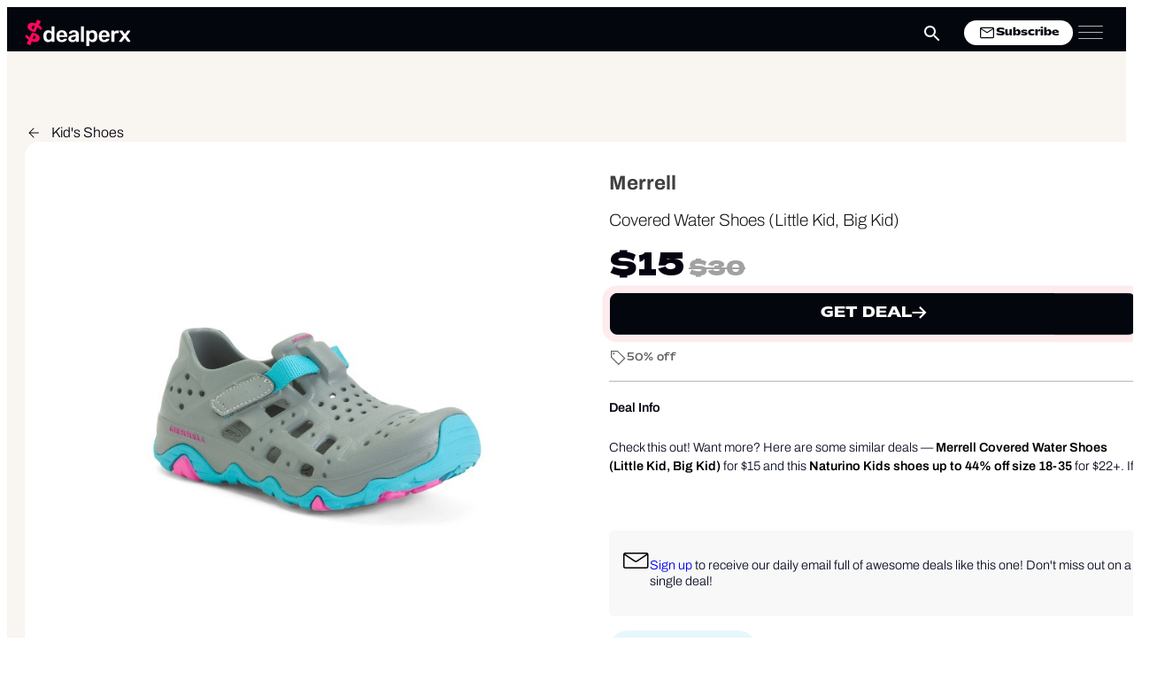

--- FILE ---
content_type: text/html; charset=UTF-8
request_url: https://www.dealperx.com/deal/merrell-covered-water-shoes-little-kid-big-kid-on-sale/
body_size: 32891
content:
<!DOCTYPE html>
<html lang="en-US" >
<head>
<meta charset="UTF-8">
<meta name="viewport" content="width=device-width, initial-scale=1.0">
<!-- WP_HEAD() START -->
<script async src="https://securepubads.g.doubleclick.net/tag/js/gpt.js" crossorigin="anonymous"></script><title>Sale on Merrell Covered Water Shoes (Little Kid, Big Kid)</title>
<meta name="dc.title" content="Sale on Merrell Covered Water Shoes (Little Kid, Big Kid)">
<meta name="dc.description" content="Check this out! Want more? Here are some similar deals — Merrell Covered Water Shoes (Little Kid, Big Kid) for $15 and this Naturino Kids shoes up to 44% off size 18-35 for $22+. If you like deals and sales on Merrell Kid&#039;s Shoes, follow us on Instagram to get&hellip;">
<meta name="dc.relation" content="https://www.dealperx.com/deal/merrell-covered-water-shoes-little-kid-big-kid-on-sale/">
<meta name="dc.source" content="https://www.dealperx.com/">
<meta name="dc.language" content="en_US">
<meta name="description" content="Check this out! Want more? Here are some similar deals — Merrell Covered Water Shoes (Little Kid, Big Kid) for $15 and this Naturino Kids shoes up to 44% off size 18-35 for $22+. If you like deals and sales on Merrell Kid&#039;s Shoes, follow us on Instagram to get&hellip;">
<meta name="robots" content="index, follow, max-snippet:-1, max-image-preview:large, max-video-preview:-1">
<link rel="canonical" href="https://www.dealperx.com/deal/merrell-covered-water-shoes-little-kid-big-kid-on-sale/">
<meta property="og:url" content="https://www.dealperx.com/deal/merrell-covered-water-shoes-little-kid-big-kid-on-sale/">
<meta property="og:site_name" content="Dealperx">
<meta property="og:locale" content="en_US">
<meta property="og:type" content="article">
<meta property="article:author" content="https://www.facebook.com/dealperx/">
<meta property="article:publisher" content="https://www.facebook.com/dealperx/">
<meta property="og:title" content="Sale on Merrell Covered Water Shoes (Little Kid, Big Kid)">
<meta property="og:description" content="Check this out! Want more? Here are some similar deals — Merrell Covered Water Shoes (Little Kid, Big Kid) for $15 and this Naturino Kids shoes up to 44% off size 18-35 for $22+. If you like deals and sales on Merrell Kid&#039;s Shoes, follow us on Instagram to get&hellip;">
<meta property="og:image" content="https://www.dealperx.com/og-image/101103/" /><meta property="fb:app_id" content="144249142853711">
<meta name="twitter:card" content="summary">
<meta name="twitter:site" content="@dealperx">
<meta name="twitter:creator" content="@dealperx">
<meta name="twitter:title" content="Sale on Merrell Covered Water Shoes (Little Kid, Big Kid)">
<meta name="twitter:description" content="Check this out! Want more? Here are some similar deals — Merrell Covered Water Shoes (Little Kid, Big Kid) for $15 and this Naturino Kids shoes up to 44% off size 18-35 for $22+. If you like deals and sales on Merrell Kid&#039;s Shoes, follow us on Instagram to get&hellip;">
<meta name="twitter:image" content="https://www.dealperx.com/wp-content/uploads/2022/08/WhatsApp-Image-2022-08-09-at-9.05.03-PM.jpeg">
<link rel="alternate" type="application/rss+xml" title="Dealperx &raquo; Feed" href="https://www.dealperx.com/feed/" />
<link rel="alternate" type="application/rss+xml" title="Dealperx &raquo; Comments Feed" href="https://www.dealperx.com/comments/feed/" />
<script type="application/ld+json">{"@context":"https:\/\/schema.org\/","@type":"Product","name":"Covered Water Shoes (Little Kid, Big Kid)","image":"https:\/\/www.dealperx.com\/wp-content\/uploads\/2022\/08\/WhatsApp-Image-2022-08-09-at-9.05.03-PM.jpeg","brand":{"@type":"Brand","name":"Merrell"},"offers":{"@type":"Offer","url":"https:\/\/www.dealperx.com\/deal\/merrell-covered-water-shoes-little-kid-big-kid-on-sale\/","priceCurrency":"USD","price":"15","priceValidUntil":"2027-12-31","itemCondition":"NewCondition","availability":"InStock"}}</script>
<script type="application/ld+json">{"@context":"https:\/\/schema.org","name":"Breadcrumb","@type":"BreadcrumbList","itemListElement":[{"@type":"ListItem","position":1,"item":{"@type":"WebPage","id":"https:\/\/www.dealperx.com\/deal\/#webpage","url":"https:\/\/www.dealperx.com\/deal\/","name":"Deals"}},{"@type":"ListItem","position":2,"item":{"@type":"WebPage","id":"https:\/\/www.dealperx.com\/deals\/shoe-deals-and-discounts\/#webpage","url":"https:\/\/www.dealperx.com\/deals\/shoe-deals-and-discounts\/","name":"Shoes"}},{"@type":"ListItem","position":3,"item":{"@type":"WebPage","id":"https:\/\/www.dealperx.com\/deals\/kids-shoe-deals\/#webpage","url":"https:\/\/www.dealperx.com\/deals\/kids-shoe-deals\/","name":"Kid's Shoes"}},{"@type":"ListItem","position":4,"item":{"@type":"WebPage","id":"https:\/\/www.dealperx.com\/deal\/merrell-covered-water-shoes-little-kid-big-kid-on-sale\/#webpage","url":"https:\/\/www.dealperx.com\/deal\/merrell-covered-water-shoes-little-kid-big-kid-on-sale\/","name":"Covered Water Shoes (Little Kid, Big Kid)"}}]}</script>
<link rel="alternate" type="application/rss+xml" title="Dealperx &raquo; Covered Water Shoes (Little Kid, Big Kid) Comments Feed" href="https://www.dealperx.com/deal/merrell-covered-water-shoes-little-kid-big-kid-on-sale/feed/" />
<link rel="alternate" title="oEmbed (JSON)" type="application/json+oembed" href="https://www.dealperx.com/wp-json/oembed/1.0/embed?url=https%3A%2F%2Fwww.dealperx.com%2Fdeal%2Fmerrell-covered-water-shoes-little-kid-big-kid-on-sale%2F" />
<link rel="alternate" title="oEmbed (XML)" type="text/xml+oembed" href="https://www.dealperx.com/wp-json/oembed/1.0/embed?url=https%3A%2F%2Fwww.dealperx.com%2Fdeal%2Fmerrell-covered-water-shoes-little-kid-big-kid-on-sale%2F&#038;format=xml" />
<link id="ma-customfonts" href="//www.dealperx.com/wp-content/uploads/fonts/ma_customfonts.css?ver=0fb0430b" rel="stylesheet" type="text/css" /><style id='wp-img-auto-sizes-contain-inline-css'>
img:is([sizes=auto i],[sizes^="auto," i]){contain-intrinsic-size:3000px 1500px}
/*# sourceURL=wp-img-auto-sizes-contain-inline-css */
</style>

<style id='wp-block-library-inline-css'>
:root{--wp-block-synced-color:#7a00df;--wp-block-synced-color--rgb:122,0,223;--wp-bound-block-color:var(--wp-block-synced-color);--wp-editor-canvas-background:#ddd;--wp-admin-theme-color:#007cba;--wp-admin-theme-color--rgb:0,124,186;--wp-admin-theme-color-darker-10:#006ba1;--wp-admin-theme-color-darker-10--rgb:0,107,160.5;--wp-admin-theme-color-darker-20:#005a87;--wp-admin-theme-color-darker-20--rgb:0,90,135;--wp-admin-border-width-focus:2px}@media (min-resolution:192dpi){:root{--wp-admin-border-width-focus:1.5px}}.wp-element-button{cursor:pointer}:root .has-very-light-gray-background-color{background-color:#eee}:root .has-very-dark-gray-background-color{background-color:#313131}:root .has-very-light-gray-color{color:#eee}:root .has-very-dark-gray-color{color:#313131}:root .has-vivid-green-cyan-to-vivid-cyan-blue-gradient-background{background:linear-gradient(135deg,#00d084,#0693e3)}:root .has-purple-crush-gradient-background{background:linear-gradient(135deg,#34e2e4,#4721fb 50%,#ab1dfe)}:root .has-hazy-dawn-gradient-background{background:linear-gradient(135deg,#faaca8,#dad0ec)}:root .has-subdued-olive-gradient-background{background:linear-gradient(135deg,#fafae1,#67a671)}:root .has-atomic-cream-gradient-background{background:linear-gradient(135deg,#fdd79a,#004a59)}:root .has-nightshade-gradient-background{background:linear-gradient(135deg,#330968,#31cdcf)}:root .has-midnight-gradient-background{background:linear-gradient(135deg,#020381,#2874fc)}:root{--wp--preset--font-size--normal:16px;--wp--preset--font-size--huge:42px}.has-regular-font-size{font-size:1em}.has-larger-font-size{font-size:2.625em}.has-normal-font-size{font-size:var(--wp--preset--font-size--normal)}.has-huge-font-size{font-size:var(--wp--preset--font-size--huge)}.has-text-align-center{text-align:center}.has-text-align-left{text-align:left}.has-text-align-right{text-align:right}.has-fit-text{white-space:nowrap!important}#end-resizable-editor-section{display:none}.aligncenter{clear:both}.items-justified-left{justify-content:flex-start}.items-justified-center{justify-content:center}.items-justified-right{justify-content:flex-end}.items-justified-space-between{justify-content:space-between}.screen-reader-text{border:0;clip-path:inset(50%);height:1px;margin:-1px;overflow:hidden;padding:0;position:absolute;width:1px;word-wrap:normal!important}.screen-reader-text:focus{background-color:#ddd;clip-path:none;color:#444;display:block;font-size:1em;height:auto;left:5px;line-height:normal;padding:15px 23px 14px;text-decoration:none;top:5px;width:auto;z-index:100000}html :where(.has-border-color){border-style:solid}html :where([style*=border-top-color]){border-top-style:solid}html :where([style*=border-right-color]){border-right-style:solid}html :where([style*=border-bottom-color]){border-bottom-style:solid}html :where([style*=border-left-color]){border-left-style:solid}html :where([style*=border-width]){border-style:solid}html :where([style*=border-top-width]){border-top-style:solid}html :where([style*=border-right-width]){border-right-style:solid}html :where([style*=border-bottom-width]){border-bottom-style:solid}html :where([style*=border-left-width]){border-left-style:solid}html :where(img[class*=wp-image-]){height:auto;max-width:100%}:where(figure){margin:0 0 1em}html :where(.is-position-sticky){--wp-admin--admin-bar--position-offset:var(--wp-admin--admin-bar--height,0px)}@media screen and (max-width:600px){html :where(.is-position-sticky){--wp-admin--admin-bar--position-offset:0px}}
/*# sourceURL=/wp-includes/css/dist/block-library/common.min.css */
</style>
<style id='classic-theme-styles-inline-css'>
/*! This file is auto-generated */
.wp-block-button__link{color:#fff;background-color:#32373c;border-radius:9999px;box-shadow:none;text-decoration:none;padding:calc(.667em + 2px) calc(1.333em + 2px);font-size:1.125em}.wp-block-file__button{background:#32373c;color:#fff;text-decoration:none}
/*# sourceURL=/wp-includes/css/classic-themes.min.css */
</style>
<style id='global-styles-inline-css'>
:root{--wp--preset--aspect-ratio--square: 1;--wp--preset--aspect-ratio--4-3: 4/3;--wp--preset--aspect-ratio--3-4: 3/4;--wp--preset--aspect-ratio--3-2: 3/2;--wp--preset--aspect-ratio--2-3: 2/3;--wp--preset--aspect-ratio--16-9: 16/9;--wp--preset--aspect-ratio--9-16: 9/16;--wp--preset--color--black: #000000;--wp--preset--color--cyan-bluish-gray: #abb8c3;--wp--preset--color--white: #ffffff;--wp--preset--color--pale-pink: #f78da7;--wp--preset--color--vivid-red: #cf2e2e;--wp--preset--color--luminous-vivid-orange: #ff6900;--wp--preset--color--luminous-vivid-amber: #fcb900;--wp--preset--color--light-green-cyan: #7bdcb5;--wp--preset--color--vivid-green-cyan: #00d084;--wp--preset--color--pale-cyan-blue: #8ed1fc;--wp--preset--color--vivid-cyan-blue: #0693e3;--wp--preset--color--vivid-purple: #9b51e0;--wp--preset--color--base: #f9f9f9;--wp--preset--color--base-2: #ffffff;--wp--preset--color--contrast: #111111;--wp--preset--color--contrast-2: #636363;--wp--preset--color--contrast-3: #A4A4A4;--wp--preset--color--accent: #cfcabe;--wp--preset--color--accent-2: #c2a990;--wp--preset--color--accent-3: #d8613c;--wp--preset--color--accent-4: #b1c5a4;--wp--preset--color--accent-5: #b5bdbc;--wp--preset--gradient--vivid-cyan-blue-to-vivid-purple: linear-gradient(135deg,rgb(6,147,227) 0%,rgb(155,81,224) 100%);--wp--preset--gradient--light-green-cyan-to-vivid-green-cyan: linear-gradient(135deg,rgb(122,220,180) 0%,rgb(0,208,130) 100%);--wp--preset--gradient--luminous-vivid-amber-to-luminous-vivid-orange: linear-gradient(135deg,rgb(252,185,0) 0%,rgb(255,105,0) 100%);--wp--preset--gradient--luminous-vivid-orange-to-vivid-red: linear-gradient(135deg,rgb(255,105,0) 0%,rgb(207,46,46) 100%);--wp--preset--gradient--very-light-gray-to-cyan-bluish-gray: linear-gradient(135deg,rgb(238,238,238) 0%,rgb(169,184,195) 100%);--wp--preset--gradient--cool-to-warm-spectrum: linear-gradient(135deg,rgb(74,234,220) 0%,rgb(151,120,209) 20%,rgb(207,42,186) 40%,rgb(238,44,130) 60%,rgb(251,105,98) 80%,rgb(254,248,76) 100%);--wp--preset--gradient--blush-light-purple: linear-gradient(135deg,rgb(255,206,236) 0%,rgb(152,150,240) 100%);--wp--preset--gradient--blush-bordeaux: linear-gradient(135deg,rgb(254,205,165) 0%,rgb(254,45,45) 50%,rgb(107,0,62) 100%);--wp--preset--gradient--luminous-dusk: linear-gradient(135deg,rgb(255,203,112) 0%,rgb(199,81,192) 50%,rgb(65,88,208) 100%);--wp--preset--gradient--pale-ocean: linear-gradient(135deg,rgb(255,245,203) 0%,rgb(182,227,212) 50%,rgb(51,167,181) 100%);--wp--preset--gradient--electric-grass: linear-gradient(135deg,rgb(202,248,128) 0%,rgb(113,206,126) 100%);--wp--preset--gradient--midnight: linear-gradient(135deg,rgb(2,3,129) 0%,rgb(40,116,252) 100%);--wp--preset--gradient--gradient-1: linear-gradient(to bottom, #cfcabe 0%, #F9F9F9 100%);--wp--preset--gradient--gradient-2: linear-gradient(to bottom, #C2A990 0%, #F9F9F9 100%);--wp--preset--gradient--gradient-3: linear-gradient(to bottom, #D8613C 0%, #F9F9F9 100%);--wp--preset--gradient--gradient-4: linear-gradient(to bottom, #B1C5A4 0%, #F9F9F9 100%);--wp--preset--gradient--gradient-5: linear-gradient(to bottom, #B5BDBC 0%, #F9F9F9 100%);--wp--preset--gradient--gradient-6: linear-gradient(to bottom, #A4A4A4 0%, #F9F9F9 100%);--wp--preset--gradient--gradient-7: linear-gradient(to bottom, #cfcabe 50%, #F9F9F9 50%);--wp--preset--gradient--gradient-8: linear-gradient(to bottom, #C2A990 50%, #F9F9F9 50%);--wp--preset--gradient--gradient-9: linear-gradient(to bottom, #D8613C 50%, #F9F9F9 50%);--wp--preset--gradient--gradient-10: linear-gradient(to bottom, #B1C5A4 50%, #F9F9F9 50%);--wp--preset--gradient--gradient-11: linear-gradient(to bottom, #B5BDBC 50%, #F9F9F9 50%);--wp--preset--gradient--gradient-12: linear-gradient(to bottom, #A4A4A4 50%, #F9F9F9 50%);--wp--preset--font-size--small: 0.9rem;--wp--preset--font-size--medium: 1.05rem;--wp--preset--font-size--large: clamp(1.39rem, 1.39rem + ((1vw - 0.2rem) * 0.767), 1.85rem);--wp--preset--font-size--x-large: clamp(1.85rem, 1.85rem + ((1vw - 0.2rem) * 1.083), 2.5rem);--wp--preset--font-size--xx-large: clamp(2.5rem, 2.5rem + ((1vw - 0.2rem) * 1.283), 3.27rem);--wp--preset--font-family--body: "Inter", sans-serif;--wp--preset--font-family--heading: Cardo;--wp--preset--font-family--system-sans-serif: -apple-system, BlinkMacSystemFont, avenir next, avenir, segoe ui, helvetica neue, helvetica, Cantarell, Ubuntu, roboto, noto, arial, sans-serif;--wp--preset--font-family--system-serif: Iowan Old Style, Apple Garamond, Baskerville, Times New Roman, Droid Serif, Times, Source Serif Pro, serif, Apple Color Emoji, Segoe UI Emoji, Segoe UI Symbol;--wp--preset--spacing--20: min(1.5rem, 2vw);--wp--preset--spacing--30: min(2.5rem, 3vw);--wp--preset--spacing--40: min(4rem, 5vw);--wp--preset--spacing--50: min(6.5rem, 8vw);--wp--preset--spacing--60: min(10.5rem, 13vw);--wp--preset--spacing--70: 3.38rem;--wp--preset--spacing--80: 5.06rem;--wp--preset--spacing--10: 1rem;--wp--preset--shadow--natural: 6px 6px 9px rgba(0, 0, 0, 0.2);--wp--preset--shadow--deep: 12px 12px 50px rgba(0, 0, 0, 0.4);--wp--preset--shadow--sharp: 6px 6px 0px rgba(0, 0, 0, 0.2);--wp--preset--shadow--outlined: 6px 6px 0px -3px rgb(255, 255, 255), 6px 6px rgb(0, 0, 0);--wp--preset--shadow--crisp: 6px 6px 0px rgb(0, 0, 0);}:root :where(.is-layout-flow) > :first-child{margin-block-start: 0;}:root :where(.is-layout-flow) > :last-child{margin-block-end: 0;}:root :where(.is-layout-flow) > *{margin-block-start: 1.2rem;margin-block-end: 0;}:root :where(.is-layout-constrained) > :first-child{margin-block-start: 0;}:root :where(.is-layout-constrained) > :last-child{margin-block-end: 0;}:root :where(.is-layout-constrained) > *{margin-block-start: 1.2rem;margin-block-end: 0;}:root :where(.is-layout-flex){gap: 1.2rem;}:root :where(.is-layout-grid){gap: 1.2rem;}body .is-layout-flex{display: flex;}.is-layout-flex{flex-wrap: wrap;align-items: center;}.is-layout-flex > :is(*, div){margin: 0;}body .is-layout-grid{display: grid;}.is-layout-grid > :is(*, div){margin: 0;}.has-black-color{color: var(--wp--preset--color--black) !important;}.has-cyan-bluish-gray-color{color: var(--wp--preset--color--cyan-bluish-gray) !important;}.has-white-color{color: var(--wp--preset--color--white) !important;}.has-pale-pink-color{color: var(--wp--preset--color--pale-pink) !important;}.has-vivid-red-color{color: var(--wp--preset--color--vivid-red) !important;}.has-luminous-vivid-orange-color{color: var(--wp--preset--color--luminous-vivid-orange) !important;}.has-luminous-vivid-amber-color{color: var(--wp--preset--color--luminous-vivid-amber) !important;}.has-light-green-cyan-color{color: var(--wp--preset--color--light-green-cyan) !important;}.has-vivid-green-cyan-color{color: var(--wp--preset--color--vivid-green-cyan) !important;}.has-pale-cyan-blue-color{color: var(--wp--preset--color--pale-cyan-blue) !important;}.has-vivid-cyan-blue-color{color: var(--wp--preset--color--vivid-cyan-blue) !important;}.has-vivid-purple-color{color: var(--wp--preset--color--vivid-purple) !important;}.has-black-background-color{background-color: var(--wp--preset--color--black) !important;}.has-cyan-bluish-gray-background-color{background-color: var(--wp--preset--color--cyan-bluish-gray) !important;}.has-white-background-color{background-color: var(--wp--preset--color--white) !important;}.has-pale-pink-background-color{background-color: var(--wp--preset--color--pale-pink) !important;}.has-vivid-red-background-color{background-color: var(--wp--preset--color--vivid-red) !important;}.has-luminous-vivid-orange-background-color{background-color: var(--wp--preset--color--luminous-vivid-orange) !important;}.has-luminous-vivid-amber-background-color{background-color: var(--wp--preset--color--luminous-vivid-amber) !important;}.has-light-green-cyan-background-color{background-color: var(--wp--preset--color--light-green-cyan) !important;}.has-vivid-green-cyan-background-color{background-color: var(--wp--preset--color--vivid-green-cyan) !important;}.has-pale-cyan-blue-background-color{background-color: var(--wp--preset--color--pale-cyan-blue) !important;}.has-vivid-cyan-blue-background-color{background-color: var(--wp--preset--color--vivid-cyan-blue) !important;}.has-vivid-purple-background-color{background-color: var(--wp--preset--color--vivid-purple) !important;}.has-black-border-color{border-color: var(--wp--preset--color--black) !important;}.has-cyan-bluish-gray-border-color{border-color: var(--wp--preset--color--cyan-bluish-gray) !important;}.has-white-border-color{border-color: var(--wp--preset--color--white) !important;}.has-pale-pink-border-color{border-color: var(--wp--preset--color--pale-pink) !important;}.has-vivid-red-border-color{border-color: var(--wp--preset--color--vivid-red) !important;}.has-luminous-vivid-orange-border-color{border-color: var(--wp--preset--color--luminous-vivid-orange) !important;}.has-luminous-vivid-amber-border-color{border-color: var(--wp--preset--color--luminous-vivid-amber) !important;}.has-light-green-cyan-border-color{border-color: var(--wp--preset--color--light-green-cyan) !important;}.has-vivid-green-cyan-border-color{border-color: var(--wp--preset--color--vivid-green-cyan) !important;}.has-pale-cyan-blue-border-color{border-color: var(--wp--preset--color--pale-cyan-blue) !important;}.has-vivid-cyan-blue-border-color{border-color: var(--wp--preset--color--vivid-cyan-blue) !important;}.has-vivid-purple-border-color{border-color: var(--wp--preset--color--vivid-purple) !important;}.has-vivid-cyan-blue-to-vivid-purple-gradient-background{background: var(--wp--preset--gradient--vivid-cyan-blue-to-vivid-purple) !important;}.has-light-green-cyan-to-vivid-green-cyan-gradient-background{background: var(--wp--preset--gradient--light-green-cyan-to-vivid-green-cyan) !important;}.has-luminous-vivid-amber-to-luminous-vivid-orange-gradient-background{background: var(--wp--preset--gradient--luminous-vivid-amber-to-luminous-vivid-orange) !important;}.has-luminous-vivid-orange-to-vivid-red-gradient-background{background: var(--wp--preset--gradient--luminous-vivid-orange-to-vivid-red) !important;}.has-very-light-gray-to-cyan-bluish-gray-gradient-background{background: var(--wp--preset--gradient--very-light-gray-to-cyan-bluish-gray) !important;}.has-cool-to-warm-spectrum-gradient-background{background: var(--wp--preset--gradient--cool-to-warm-spectrum) !important;}.has-blush-light-purple-gradient-background{background: var(--wp--preset--gradient--blush-light-purple) !important;}.has-blush-bordeaux-gradient-background{background: var(--wp--preset--gradient--blush-bordeaux) !important;}.has-luminous-dusk-gradient-background{background: var(--wp--preset--gradient--luminous-dusk) !important;}.has-pale-ocean-gradient-background{background: var(--wp--preset--gradient--pale-ocean) !important;}.has-electric-grass-gradient-background{background: var(--wp--preset--gradient--electric-grass) !important;}.has-midnight-gradient-background{background: var(--wp--preset--gradient--midnight) !important;}.has-small-font-size{font-size: var(--wp--preset--font-size--small) !important;}.has-medium-font-size{font-size: var(--wp--preset--font-size--medium) !important;}.has-large-font-size{font-size: var(--wp--preset--font-size--large) !important;}.has-x-large-font-size{font-size: var(--wp--preset--font-size--x-large) !important;}:where(.wp-site-blocks *:focus){outline-width:2px;outline-style:solid}
/*# sourceURL=global-styles-inline-css */
</style>
<link rel='stylesheet' id='swal_css-css' href='https://www.dealperx.com/wp-content/plugins/dealperx-tools/css/sweetalert2.min.css?ver=1.0.0' media='all' />
<link rel='stylesheet' id='swiper_css-css' href='https://www.dealperx.com/wp-content/plugins/dealperx-tools/css/swiper-bundle.min.css?ver=11.2.5' media='all' />
<link rel='stylesheet' id='dpbanner_css-css' href='https://www.dealperx.com/wp-content/plugins/dealperx-tools/css/dp-sitewide-banner.css?ver=1.0.2' media='all' />
<link rel='stylesheet' id='oxygen-css' href='https://www.dealperx.com/wp-content/plugins/oxygen/component-framework/oxygen.css?ver=4.9.5' media='all' />
<link rel='stylesheet' id='wpdiscuz-frontend-css-css' href='https://www.dealperx.com/wp-content/plugins/wpdiscuz/themes/default/style.css?ver=7.6.45' media='all' />
<style id='wpdiscuz-frontend-css-inline-css'>
 #wpdcom .wpd-blog-administrator .wpd-comment-label{color:#ffffff;background-color:#00B38F;border:none}#wpdcom .wpd-blog-administrator .wpd-comment-author, #wpdcom .wpd-blog-administrator .wpd-comment-author a{color:#00B38F}#wpdcom.wpd-layout-1 .wpd-comment .wpd-blog-administrator .wpd-avatar img{border-color:#00B38F}#wpdcom.wpd-layout-2 .wpd-comment.wpd-reply .wpd-comment-wrap.wpd-blog-administrator{border-left:3px solid #00B38F}#wpdcom.wpd-layout-2 .wpd-comment .wpd-blog-administrator .wpd-avatar img{border-bottom-color:#00B38F}#wpdcom.wpd-layout-3 .wpd-blog-administrator .wpd-comment-subheader{border-top:1px dashed #00B38F}#wpdcom.wpd-layout-3 .wpd-reply .wpd-blog-administrator .wpd-comment-right{border-left:1px solid #00B38F}#wpdcom .wpd-blog-editor .wpd-comment-label{color:#ffffff;background-color:#00B38F;border:none}#wpdcom .wpd-blog-editor .wpd-comment-author, #wpdcom .wpd-blog-editor .wpd-comment-author a{color:#00B38F}#wpdcom.wpd-layout-1 .wpd-comment .wpd-blog-editor .wpd-avatar img{border-color:#00B38F}#wpdcom.wpd-layout-2 .wpd-comment.wpd-reply .wpd-comment-wrap.wpd-blog-editor{border-left:3px solid #00B38F}#wpdcom.wpd-layout-2 .wpd-comment .wpd-blog-editor .wpd-avatar img{border-bottom-color:#00B38F}#wpdcom.wpd-layout-3 .wpd-blog-editor .wpd-comment-subheader{border-top:1px dashed #00B38F}#wpdcom.wpd-layout-3 .wpd-reply .wpd-blog-editor .wpd-comment-right{border-left:1px solid #00B38F}#wpdcom .wpd-blog-author .wpd-comment-label{color:#ffffff;background-color:#00B38F;border:none}#wpdcom .wpd-blog-author .wpd-comment-author, #wpdcom .wpd-blog-author .wpd-comment-author a{color:#00B38F}#wpdcom.wpd-layout-1 .wpd-comment .wpd-blog-author .wpd-avatar img{border-color:#00B38F}#wpdcom.wpd-layout-2 .wpd-comment .wpd-blog-author .wpd-avatar img{border-bottom-color:#00B38F}#wpdcom.wpd-layout-3 .wpd-blog-author .wpd-comment-subheader{border-top:1px dashed #00B38F}#wpdcom.wpd-layout-3 .wpd-reply .wpd-blog-author .wpd-comment-right{border-left:1px solid #00B38F}#wpdcom .wpd-blog-contributor .wpd-comment-label{color:#ffffff;background-color:#00B38F;border:none}#wpdcom .wpd-blog-contributor .wpd-comment-author, #wpdcom .wpd-blog-contributor .wpd-comment-author a{color:#00B38F}#wpdcom.wpd-layout-1 .wpd-comment .wpd-blog-contributor .wpd-avatar img{border-color:#00B38F}#wpdcom.wpd-layout-2 .wpd-comment .wpd-blog-contributor .wpd-avatar img{border-bottom-color:#00B38F}#wpdcom.wpd-layout-3 .wpd-blog-contributor .wpd-comment-subheader{border-top:1px dashed #00B38F}#wpdcom.wpd-layout-3 .wpd-reply .wpd-blog-contributor .wpd-comment-right{border-left:1px solid #00B38F}#wpdcom .wpd-blog-subscriber .wpd-comment-label{color:#ffffff;background-color:#00B38F;border:none}#wpdcom .wpd-blog-subscriber .wpd-comment-author, #wpdcom .wpd-blog-subscriber .wpd-comment-author a{color:#00B38F}#wpdcom.wpd-layout-2 .wpd-comment .wpd-blog-subscriber .wpd-avatar img{border-bottom-color:#00B38F}#wpdcom.wpd-layout-3 .wpd-blog-subscriber .wpd-comment-subheader{border-top:1px dashed #00B38F}#wpdcom .wpd-blog-post_author .wpd-comment-label{color:#ffffff;background-color:#00B38F;border:none}#wpdcom .wpd-blog-post_author .wpd-comment-author, #wpdcom .wpd-blog-post_author .wpd-comment-author a{color:#00B38F}#wpdcom .wpd-blog-post_author .wpd-avatar img{border-color:#00B38F}#wpdcom.wpd-layout-1 .wpd-comment .wpd-blog-post_author .wpd-avatar img{border-color:#00B38F}#wpdcom.wpd-layout-2 .wpd-comment.wpd-reply .wpd-comment-wrap.wpd-blog-post_author{border-left:3px solid #00B38F}#wpdcom.wpd-layout-2 .wpd-comment .wpd-blog-post_author .wpd-avatar img{border-bottom-color:#00B38F}#wpdcom.wpd-layout-3 .wpd-blog-post_author .wpd-comment-subheader{border-top:1px dashed #00B38F}#wpdcom.wpd-layout-3 .wpd-reply .wpd-blog-post_author .wpd-comment-right{border-left:1px solid #00B38F}#wpdcom .wpd-blog-guest .wpd-comment-label{color:#ffffff;background-color:#00B38F;border:none}#wpdcom .wpd-blog-guest .wpd-comment-author, #wpdcom .wpd-blog-guest .wpd-comment-author a{color:#00B38F}#wpdcom.wpd-layout-3 .wpd-blog-guest .wpd-comment-subheader{border-top:1px dashed #00B38F}#comments, #respond, .comments-area, #wpdcom{}#wpdcom .ql-editor > *{color:#777777}#wpdcom .ql-editor::before{}#wpdcom .ql-toolbar{border:1px solid #DDDDDD;border-top:none}#wpdcom .ql-container{border:1px solid #DDDDDD;border-bottom:none}#wpdcom .wpd-form-row .wpdiscuz-item input[type="text"], #wpdcom .wpd-form-row .wpdiscuz-item input[type="email"], #wpdcom .wpd-form-row .wpdiscuz-item input[type="url"], #wpdcom .wpd-form-row .wpdiscuz-item input[type="color"], #wpdcom .wpd-form-row .wpdiscuz-item input[type="date"], #wpdcom .wpd-form-row .wpdiscuz-item input[type="datetime"], #wpdcom .wpd-form-row .wpdiscuz-item input[type="datetime-local"], #wpdcom .wpd-form-row .wpdiscuz-item input[type="month"], #wpdcom .wpd-form-row .wpdiscuz-item input[type="number"], #wpdcom .wpd-form-row .wpdiscuz-item input[type="time"], #wpdcom textarea, #wpdcom select{border:1px solid #DDDDDD;color:#777777}#wpdcom .wpd-form-row .wpdiscuz-item textarea{border:1px solid #DDDDDD}#wpdcom input::placeholder, #wpdcom textarea::placeholder, #wpdcom input::-moz-placeholder, #wpdcom textarea::-webkit-input-placeholder{}#wpdcom .wpd-comment-text{color:#777777}#wpdcom .wpd-thread-head .wpd-thread-info{border-bottom:2px solid #ff075b}#wpdcom .wpd-thread-head .wpd-thread-info.wpd-reviews-tab svg{fill:#ff075b}#wpdcom .wpd-thread-head .wpdiscuz-user-settings{border-bottom:2px solid #ff075b}#wpdcom .wpd-thread-head .wpdiscuz-user-settings:hover{color:#ff075b}#wpdcom .wpd-comment .wpd-follow-link:hover{color:#ff075b}#wpdcom .wpd-comment-status .wpd-sticky{color:#ff075b}#wpdcom .wpd-thread-filter .wpdf-active{color:#ff075b;border-bottom-color:#ff075b}#wpdcom .wpd-comment-info-bar{border:1px dashed #ff397c;background:#ffe7ef}#wpdcom .wpd-comment-info-bar .wpd-current-view i{color:#ff075b}#wpdcom .wpd-filter-view-all:hover{background:#ff075b}#wpdcom .wpdiscuz-item .wpdiscuz-rating > label{color:#DDDDDD}#wpdcom .wpdiscuz-item .wpdiscuz-rating:not(:checked) > label:hover, .wpdiscuz-rating:not(:checked) > label:hover ~ label{}#wpdcom .wpdiscuz-item .wpdiscuz-rating > input ~ label:hover, #wpdcom .wpdiscuz-item .wpdiscuz-rating > input:not(:checked) ~ label:hover ~ label, #wpdcom .wpdiscuz-item .wpdiscuz-rating > input:not(:checked) ~ label:hover ~ label{color:#FFED85}#wpdcom .wpdiscuz-item .wpdiscuz-rating > input:checked ~ label:hover, #wpdcom .wpdiscuz-item .wpdiscuz-rating > input:checked ~ label:hover, #wpdcom .wpdiscuz-item .wpdiscuz-rating > label:hover ~ input:checked ~ label, #wpdcom .wpdiscuz-item .wpdiscuz-rating > input:checked + label:hover ~ label, #wpdcom .wpdiscuz-item .wpdiscuz-rating > input:checked ~ label:hover ~ label, .wpd-custom-field .wcf-active-star, #wpdcom .wpdiscuz-item .wpdiscuz-rating > input:checked ~ label{color:#FFD700}#wpd-post-rating .wpd-rating-wrap .wpd-rating-stars svg .wpd-star{fill:#DDDDDD}#wpd-post-rating .wpd-rating-wrap .wpd-rating-stars svg .wpd-active{fill:#FFD700}#wpd-post-rating .wpd-rating-wrap .wpd-rate-starts svg .wpd-star{fill:#DDDDDD}#wpd-post-rating .wpd-rating-wrap .wpd-rate-starts:hover svg .wpd-star{fill:#FFED85}#wpd-post-rating.wpd-not-rated .wpd-rating-wrap .wpd-rate-starts svg:hover ~ svg .wpd-star{fill:#DDDDDD}.wpdiscuz-post-rating-wrap .wpd-rating .wpd-rating-wrap .wpd-rating-stars svg .wpd-star{fill:#DDDDDD}.wpdiscuz-post-rating-wrap .wpd-rating .wpd-rating-wrap .wpd-rating-stars svg .wpd-active{fill:#FFD700}#wpdcom .wpd-comment .wpd-follow-active{color:#ff7a00}#wpdcom .page-numbers{color:#555;border:#555 1px solid}#wpdcom span.current{background:#555}#wpdcom.wpd-layout-1 .wpd-new-loaded-comment > .wpd-comment-wrap > .wpd-comment-right{background:#e5f3fc}#wpdcom.wpd-layout-2 .wpd-new-loaded-comment.wpd-comment > .wpd-comment-wrap > .wpd-comment-right{background:#e5f3fc}#wpdcom.wpd-layout-2 .wpd-new-loaded-comment.wpd-comment.wpd-reply > .wpd-comment-wrap > .wpd-comment-right{background:transparent}#wpdcom.wpd-layout-2 .wpd-new-loaded-comment.wpd-comment.wpd-reply > .wpd-comment-wrap{background:#e5f3fc}#wpdcom.wpd-layout-3 .wpd-new-loaded-comment.wpd-comment > .wpd-comment-wrap > .wpd-comment-right{background:#e5f3fc}#wpdcom .wpd-follow:hover i, #wpdcom .wpd-unfollow:hover i, #wpdcom .wpd-comment .wpd-follow-active:hover i{color:#ff075b}#wpdcom .wpdiscuz-readmore{cursor:pointer;color:#ff075b}.wpd-custom-field .wcf-pasiv-star, #wpcomm .wpdiscuz-item .wpdiscuz-rating > label{color:#DDDDDD}.wpd-wrapper .wpd-list-item.wpd-active{border-top:3px solid #ff075b}#wpdcom.wpd-layout-2 .wpd-comment.wpd-reply.wpd-unapproved-comment .wpd-comment-wrap{border-left:3px solid #e5f3fc}#wpdcom.wpd-layout-3 .wpd-comment.wpd-reply.wpd-unapproved-comment .wpd-comment-right{border-left:1px solid #e5f3fc}#wpdcom .wpd-prim-button{background-color:#ff075b;color:#FFFFFF}#wpdcom .wpd_label__check i.wpdicon-on{color:#ff075b;border:1px solid #ff83ad}#wpd-bubble-wrapper #wpd-bubble-all-comments-count{color:#ff075b}#wpd-bubble-wrapper > div{background-color:#ff075b}#wpd-bubble-wrapper > #wpd-bubble #wpd-bubble-add-message{background-color:#ff075b}#wpd-bubble-wrapper > #wpd-bubble #wpd-bubble-add-message::before{border-left-color:#ff075b;border-right-color:#ff075b}#wpd-bubble-wrapper.wpd-right-corner > #wpd-bubble #wpd-bubble-add-message::before{border-left-color:#ff075b;border-right-color:#ff075b}.wpd-inline-icon-wrapper path.wpd-inline-icon-first{fill:#ff075b}.wpd-inline-icon-count{background-color:#ff075b}.wpd-inline-icon-count::before{border-right-color:#ff075b}.wpd-inline-form-wrapper::before{border-bottom-color:#ff075b}.wpd-inline-form-question{background-color:#ff075b}.wpd-inline-form{background-color:#ff075b}.wpd-last-inline-comments-wrapper{border-color:#ff075b}.wpd-last-inline-comments-wrapper::before{border-bottom-color:#ff075b}.wpd-last-inline-comments-wrapper .wpd-view-all-inline-comments{background:#ff075b}.wpd-last-inline-comments-wrapper .wpd-view-all-inline-comments:hover,.wpd-last-inline-comments-wrapper .wpd-view-all-inline-comments:active,.wpd-last-inline-comments-wrapper .wpd-view-all-inline-comments:focus{background-color:#ff075b}#wpdcom .ql-snow .ql-tooltip[data-mode="link"]::before{content:"Enter link:"}#wpdcom .ql-snow .ql-tooltip.ql-editing a.ql-action::after{content:"Save"}.comments-area{width:auto}#wpdcom{max-width:100%}#comments{max-width:100%;margin:unset;color:#333333;font-style:normal;box-shadow:0px 10px 20px 0px rgba(152,160,164,0.08);border:1px solid #d8d8d8;padding:20px;border-radius:4px;margin-top:10px}@media screen and (max-width:600px){#comments, #respond{padding-left:0 !important;padding-right:0 !important;box-shadow:unset;border:none}}
/*# sourceURL=wpdiscuz-frontend-css-inline-css */
</style>
<link rel='stylesheet' id='wpdiscuz-fa-css' href='https://www.dealperx.com/wp-content/plugins/wpdiscuz/assets/third-party/font-awesome-5.13.0/css/fa.min.css?ver=7.6.45' media='all' />
<link rel='stylesheet' id='wpdiscuz-combo-css-css' href='https://www.dealperx.com/wp-content/plugins/wpdiscuz/assets/css/wpdiscuz-combo.min.css?ver=6.9' media='all' />
<script src="https://www.dealperx.com/wp-content/plugins/dealperx-tools/js/dp-tools.js?ver=1.0.17" id="dptools_js-js"></script>
<script src="https://www.dealperx.com/wp-content/plugins/dealperx-tools/js/sweetalert2.min.js?ver=1.0.0" id="swal_js-js"></script>
<script src="https://www.dealperx.com/wp-content/plugins/dealperx-tools/js/swiper-bundle.min.js?ver=11.2.5" id="swiper_js-js"></script>
<script src="https://www.dealperx.com/wp-content/plugins/dealperx-tools/js/dp-sitewide-banner.js?ver=1.0.3" id="dpbanner_js-js"></script>
<script src="https://www.dealperx.com/wp-includes/js/jquery/jquery.min.js?ver=3.7.1" id="jquery-core-js"></script>
<link rel="https://api.w.org/" href="https://www.dealperx.com/wp-json/" /><link rel="alternate" title="JSON" type="application/json" href="https://www.dealperx.com/wp-json/wp/v2/deal/101103" /><link rel="EditURI" type="application/rsd+xml" title="RSD" href="https://www.dealperx.com/xmlrpc.php?rsd" />
<meta name="generator" content="WordPress 6.9" />
<link rel='shortlink' href='https://www.dealperx.com/?p=101103' />
<style>.breadcrumb {list-style:none;margin:0;padding-inline-start:0;}.breadcrumb li {margin:0;display:inline-block;position:relative;}.breadcrumb li::after{content:' > ';margin-left:5px;margin-right:5px;}.breadcrumb li:last-child::after{display:none}</style><style class='wp-fonts-local'>
@font-face{font-family:Inter;font-style:normal;font-weight:300 900;font-display:fallback;src:url('https://www.dealperx.com/wp-content/themes/oxygen-is-not-a-theme/assets/fonts/inter/Inter-VariableFont_slnt,wght.woff2') format('woff2');font-stretch:normal;}
@font-face{font-family:Cardo;font-style:normal;font-weight:400;font-display:fallback;src:url('https://www.dealperx.com/wp-content/themes/oxygen-is-not-a-theme/assets/fonts/cardo/cardo_normal_400.woff2') format('woff2');}
@font-face{font-family:Cardo;font-style:italic;font-weight:400;font-display:fallback;src:url('https://www.dealperx.com/wp-content/themes/oxygen-is-not-a-theme/assets/fonts/cardo/cardo_italic_400.woff2') format('woff2');}
@font-face{font-family:Cardo;font-style:normal;font-weight:700;font-display:fallback;src:url('https://www.dealperx.com/wp-content/themes/oxygen-is-not-a-theme/assets/fonts/cardo/cardo_normal_700.woff2') format('woff2');}
</style>
<link rel="icon" href="https://www.dealperx.com/wp-content/uploads/2022/03/dealperx-logo-2022-fav-512-150x150.png" sizes="32x32" />
<link rel="icon" href="https://www.dealperx.com/wp-content/uploads/2022/03/dealperx-logo-2022-fav-512-300x300.png" sizes="192x192" />
<link rel="apple-touch-icon" href="https://www.dealperx.com/wp-content/uploads/2022/03/dealperx-logo-2022-fav-512-300x300.png" />
<meta name="msapplication-TileImage" content="https://www.dealperx.com/wp-content/uploads/2022/03/dealperx-logo-2022-fav-512-300x300.png" />

<script async src='https://www.googletagmanager.com/gtag/js?id=G-DTS1EKXJ81'></script><script>
window.dataLayer = window.dataLayer || [];
function gtag(){dataLayer.push(arguments);}gtag('js', new Date());
gtag('set', 'cookie_domain', 'auto');
gtag('set', 'cookie_flags', 'SameSite=None;Secure');
window.addEventListener('load', function () {
    var links = document.querySelectorAll('a');
    for (let i = 0; i < links.length; i++) {
        links[i].addEventListener('click', function(e) {
            var n = this.href.includes('www.dealperx.com');
            if (n == false) {
                gtag('event', 'click', {'event_category': 'external links','event_label' : this.href});
            }
        });
        }
    });
    window.addEventListener('load', function () {
        var outbound_links = document.querySelectorAll('a');
        for (let k = 0; k < outbound_links.length; k++) {
            outbound_links[k].addEventListener('click', function(e) {
                var out = this.href.match(/(?:\/out.php\/)/gi);
                if (out != null) {
                    gtag('event', 'click', {'event_category': 'outbound/affiliate','event_label' : this.href});
                }
            });
            }
        });
 gtag('config', 'G-DTS1EKXJ81' , {});

 gtag('config', 'AW-11410649608');

</script>

<script>
(function(c,l,a,r,i,t,y){
            c[a]=c[a]||function(){(c[a].q=c[a].q||[]).push(arguments)};
            t=l.createElement(r);t.async=1;t.src="https://www.clarity.ms/tag/"+i+"?ref=seopress";
            y=l.getElementsByTagName(r)[0];y.parentNode.insertBefore(t,y);
        })(window, document, "clarity", "script", "buver3x6en");window.clarity('consent', false);</script>

<!-- Google Tag Manager -->
  <script>
    (function(w, d, s, l, i) {
      w[l] = w[l] || [];
      w[l].push({
        'gtm.start': new Date().getTime(),
        event: 'gtm.js'
      });
      var f = d.getElementsByTagName(s)[0],
        j = d.createElement(s),
        dl = l != 'dataLayer' ? '&l=' + l : '';
      j.async = true;
      j.src =
        'https://www.googletagmanager.com/gtm.js?id=' + i + dl;
      f.parentNode.insertBefore(j, f);
    })(window, document, 'script', 'dataLayer', 'GTM-P2CGB9B');
  </script>

  <!-- Meta Pixel Code -->
<script>
!function(f,b,e,v,n,t,s)
{if(f.fbq)return;n=f.fbq=function(){n.callMethod?
n.callMethod.apply(n,arguments):n.queue.push(arguments)};
if(!f._fbq)f._fbq=n;n.push=n;n.loaded=!0;n.version='2.0';
n.queue=[];t=b.createElement(e);t.async=!0;
t.src=v;s=b.getElementsByTagName(e)[0];
s.parentNode.insertBefore(t,s)}(window, document,'script',
'https://connect.facebook.net/en_US/fbevents.js');
fbq('init', '254714588914964');
fbq('track', 'PageView');
</script>
<noscript><img height="1" width="1" style="display:none"
src="https://www.facebook.com/tr?id=254714588914964&ev=PageView&noscript=1"
/></noscript>
<!-- End Meta Pixel Code -->


  <!-- Google AdSense -->
  <script async src="https://pagead2.googlesyndication.com/pagead/js/adsbygoogle.js?client=ca-pub-7453375302358128" crossorigin="anonymous"></script>



<link rel='stylesheet' id='oxygen-cache-34426-css' href='//www.dealperx.com/wp-content/uploads/oxygen/css/34426.css?cache=1763353152&#038;ver=6.9' media='all' />
<link rel='stylesheet' id='oxygen-cache-64-css' href='//www.dealperx.com/wp-content/uploads/oxygen/css/64.css?cache=1750792040&#038;ver=6.9' media='all' />
<link rel='stylesheet' id='oxygen-universal-styles-css' href='//www.dealperx.com/wp-content/uploads/oxygen/css/universal.css?cache=1764344754&#038;ver=6.9' media='all' />
<!-- END OF WP_HEAD() -->
</head>
<body class="wp-singular deal-template-default single single-deal postid-101103 wp-embed-responsive wp-theme-oxygen-is-not-a-theme  oxygen-body piotnetforms-edit" >


<!-- Google Tag Manager (noscript) -->
<noscript><iframe src="https://www.googletagmanager.com/ns.html?id=GTM-P2CGB9B"
height="0" width="0" style="display:none;visibility:hidden"></iframe></noscript>
<!-- End Google Tag Manager (noscript) -->


						<header id="section-139-34426" class=" ct-section" ><div class="ct-section-inner-wrap"><div id="search-button-mobile" class="ct-code-block " ><svg xmlns="http://www.w3.org/2000/svg" height="24px" viewBox="0 0 24 24" width="24px" fill="#FFFFFF" id="dp_search"><path d="M0 0h24v24H0V0z" fill="none"/><path d="M15.5 14h-.79l-.28-.27C15.41 12.59 16 11.11 16 9.5 16 5.91 13.09 3 9.5 3S3 5.91 3 9.5 5.91 16 9.5 16c1.61 0 3.09-.59 4.23-1.57l.27.28v.79l5 4.99L20.49 19l-4.99-5zm-6 0C7.01 14 5 11.99 5 9.5S7.01 5 9.5 5 14 7.01 14 9.5 11.99 14 9.5 14z"/></svg></div><div id="div_block-141-34426" class="ct-div-block" ><a id="link-118-6" class="ct-link" href="/" target="_self"  ><img  id="image-63-6" alt="" src="https://www.dealperx.com/wp-content/uploads/2022/03/dealperx-logo-2022-pi-wh.svg" class="ct-image"/></a></div><div id="div_block-142-34426" class="ct-div-block" ><div id="code_block-204-34426" class="ct-code-block " ><svg xmlns="http://www.w3.org/2000/svg" height="24px" viewBox="0 0 24 24" width="24px" fill="#FFFFFF" id="dp_search"><path d="M0 0h24v24H0V0z" fill="none"/><path d="M15.5 14h-.79l-.28-.27C15.41 12.59 16 11.11 16 9.5 16 5.91 13.09 3 9.5 3S3 5.91 3 9.5 5.91 16 9.5 16c1.61 0 3.09-.59 4.23-1.57l.27.28v.79l5 4.99L20.49 19l-4.99-5zm-6 0C7.01 14 5 11.99 5 9.5S7.01 5 9.5 5 14 7.01 14 9.5 11.99 14 9.5 14z"/></svg></div><nav id="_nav_menu-117-6" class="oxy-nav-menu oxy-nav-menu-dropdowns oxy-nav-menu-dropdown-arrow" ><div class='oxy-menu-toggle'><div class='oxy-nav-menu-hamburger-wrap'><div class='oxy-nav-menu-hamburger'><div class='oxy-nav-menu-hamburger-line'></div><div class='oxy-nav-menu-hamburger-line'></div><div class='oxy-nav-menu-hamburger-line'></div></div></div></div><div class="menu-main-menu-container"><ul id="menu-main-menu" class="oxy-nav-menu-list"><li id="menu-item-34252" class="menu-item menu-item-type-custom menu-item-object-custom menu-item-has-children menu-item-34252"><a href="#">Clothing</a>
<ul class="sub-menu">
	<li id="menu-item-27114" class="menu-item menu-item-type-custom menu-item-object-custom menu-item-has-children menu-item-27114"><a href="/deals/womens-clothing-deals-and-discounts/">Women</a>
	<ul class="sub-menu">
		<li id="menu-item-128470" class="menu-item menu-item-type-taxonomy menu-item-object-deals menu-item-128470"><a href="https://www.dealperx.com/deals/womens-clothing-deals-and-discounts/">All Women's Clothing</a></li>
		<li id="menu-item-53108" class="menu-item menu-item-type-taxonomy menu-item-object-deals menu-item-53108"><a href="https://www.dealperx.com/deals/womens-tops/">Women's Tops</a></li>
		<li id="menu-item-53103" class="menu-item menu-item-type-taxonomy menu-item-object-deals menu-item-53103"><a href="https://www.dealperx.com/deals/womens-dresses/">Women's Dresses</a></li>
		<li id="menu-item-53105" class="menu-item menu-item-type-taxonomy menu-item-object-deals menu-item-53105"><a href="https://www.dealperx.com/deals/womens-skirts/">Women's Skirts</a></li>
		<li id="menu-item-53107" class="menu-item menu-item-type-taxonomy menu-item-object-deals menu-item-53107"><a href="https://www.dealperx.com/deals/womens-sweaters/">Women's Sweaters</a></li>
		<li id="menu-item-53106" class="menu-item menu-item-type-taxonomy menu-item-object-deals menu-item-53106"><a href="https://www.dealperx.com/deals/womens-sleepwear/">Women's Sleepwear</a></li>
		<li id="menu-item-53104" class="menu-item menu-item-type-taxonomy menu-item-object-deals menu-item-53104"><a href="https://www.dealperx.com/deals/womens-outerwear/">Women's Outerwear</a></li>
		<li id="menu-item-53102" class="menu-item menu-item-type-taxonomy menu-item-object-deals menu-item-53102"><a href="https://www.dealperx.com/deals/womens-accessories/">Women's Accessories</a></li>
		<li id="menu-item-128473" class="menu-item menu-item-type-taxonomy menu-item-object-deals menu-item-128473"><a href="https://www.dealperx.com/deals/womens-shoe-deals/">Women's Shoes</a></li>
		<li id="menu-item-73034" class="menu-item menu-item-type-taxonomy menu-item-object-deals menu-item-73034"><a href="https://www.dealperx.com/deals/makeup-cosmetics-deals-and-discounts/">Cosmetics</a></li>
	</ul>
</li>
	<li id="menu-item-27113" class="menu-item menu-item-type-custom menu-item-object-custom menu-item-has-children menu-item-27113"><a href="/deals/mens-clothing-deals-and-discounts/">Men</a>
	<ul class="sub-menu">
		<li id="menu-item-128469" class="menu-item menu-item-type-taxonomy menu-item-object-deals menu-item-128469"><a href="https://www.dealperx.com/deals/mens-clothing-deals-and-discounts/">All Men's Clothing</a></li>
		<li id="menu-item-53096" class="menu-item menu-item-type-taxonomy menu-item-object-deals menu-item-53096"><a href="https://www.dealperx.com/deals/mens-shirts/">Men's Shirts</a></li>
		<li id="menu-item-53095" class="menu-item menu-item-type-taxonomy menu-item-object-deals menu-item-53095"><a href="https://www.dealperx.com/deals/mens-pants/">Men's Pants</a></li>
		<li id="menu-item-53098" class="menu-item menu-item-type-taxonomy menu-item-object-deals menu-item-53098"><a href="https://www.dealperx.com/deals/mens-suits-and-blazers/">Men's Suits and Blazers</a></li>
		<li id="menu-item-53099" class="menu-item menu-item-type-taxonomy menu-item-object-deals menu-item-53099"><a href="https://www.dealperx.com/deals/mens-sweaters/">Men's Sweaters</a></li>
		<li id="menu-item-53094" class="menu-item menu-item-type-taxonomy menu-item-object-deals menu-item-53094"><a href="https://www.dealperx.com/deals/mens-outerwear/">Men's Outerwear</a></li>
		<li id="menu-item-53097" class="menu-item menu-item-type-taxonomy menu-item-object-deals menu-item-53097"><a href="https://www.dealperx.com/deals/mens-sleepwear/">Men's Sleepwear</a></li>
		<li id="menu-item-53093" class="menu-item menu-item-type-taxonomy menu-item-object-deals menu-item-53093"><a href="https://www.dealperx.com/deals/mens-accessories/">Men's Accessories</a></li>
		<li id="menu-item-128472" class="menu-item menu-item-type-taxonomy menu-item-object-deals menu-item-128472"><a href="https://www.dealperx.com/deals/mens-shoe-deals/">Men's Shoes</a></li>
	</ul>
</li>
	<li id="menu-item-27112" class="menu-item menu-item-type-custom menu-item-object-custom menu-item-has-children menu-item-27112"><a href="/deals/kids-clothing-deals-and-discounts/">Kids and Baby</a>
	<ul class="sub-menu">
		<li id="menu-item-128468" class="menu-item menu-item-type-taxonomy menu-item-object-deals menu-item-128468"><a href="https://www.dealperx.com/deals/kids-clothing-deals-and-discounts/">All Kids Clothing</a></li>
		<li id="menu-item-53083" class="menu-item menu-item-type-taxonomy menu-item-object-deals menu-item-53083"><a href="https://www.dealperx.com/deals/boys-pants/">Boy's Pants</a></li>
		<li id="menu-item-53084" class="menu-item menu-item-type-taxonomy menu-item-object-deals menu-item-53084"><a href="https://www.dealperx.com/deals/boys-suits/">Boy's Suits</a></li>
		<li id="menu-item-53085" class="menu-item menu-item-type-taxonomy menu-item-object-deals menu-item-53085"><a href="https://www.dealperx.com/deals/girls-dresses/">Girl's Dresses</a></li>
		<li id="menu-item-53086" class="menu-item menu-item-type-taxonomy menu-item-object-deals menu-item-53086"><a href="https://www.dealperx.com/deals/girls-skirts/">Girl's Skirts</a></li>
		<li id="menu-item-53087" class="menu-item menu-item-type-taxonomy menu-item-object-deals menu-item-53087"><a href="https://www.dealperx.com/deals/kids-accessories/">Kid's Accessories</a></li>
		<li id="menu-item-53088" class="menu-item menu-item-type-taxonomy menu-item-object-deals menu-item-53088"><a href="https://www.dealperx.com/deals/kids-outerwear/">Kid's Outerwear</a></li>
		<li id="menu-item-53089" class="menu-item menu-item-type-taxonomy menu-item-object-deals menu-item-53089"><a href="https://www.dealperx.com/deals/kids-sleepwear/">Kid's Sleepwear</a></li>
		<li id="menu-item-53090" class="menu-item menu-item-type-taxonomy menu-item-object-deals menu-item-53090"><a href="https://www.dealperx.com/deals/kids-shirts-and-tops/">Kid's Shirts and Tops</a></li>
		<li id="menu-item-53091" class="menu-item menu-item-type-taxonomy menu-item-object-deals menu-item-53091"><a href="https://www.dealperx.com/deals/kids-sweaters/">Kid's Sweaters</a></li>
		<li id="menu-item-73305" class="menu-item menu-item-type-taxonomy menu-item-object-deals menu-item-73305"><a href="https://www.dealperx.com/deals/baby-clothing/">Baby Clothing</a></li>
		<li id="menu-item-128471" class="menu-item menu-item-type-taxonomy menu-item-object-deals current-deal-ancestor current-menu-parent current-deal-parent menu-item-128471"><a href="https://www.dealperx.com/deals/kids-shoe-deals/">Kid's Shoes</a></li>
	</ul>
</li>
</ul>
</li>
<li id="menu-item-27563" class="menu-item menu-item-type-custom menu-item-object-custom menu-item-has-children menu-item-27563"><a href="/deals/shoe-deals-and-discounts/">Shoes</a>
<ul class="sub-menu">
	<li id="menu-item-53114" class="menu-item menu-item-type-taxonomy menu-item-object-deals menu-item-53114"><a href="https://www.dealperx.com/deals/womens-shoe-deals/">Women's Shoes</a></li>
	<li id="menu-item-53113" class="menu-item menu-item-type-taxonomy menu-item-object-deals menu-item-53113"><a href="https://www.dealperx.com/deals/mens-shoe-deals/">Men's Shoes</a></li>
	<li id="menu-item-53112" class="menu-item menu-item-type-taxonomy menu-item-object-deals current-deal-ancestor current-menu-parent current-deal-parent menu-item-53112"><a href="https://www.dealperx.com/deals/kids-shoe-deals/">Kid's Shoes</a></li>
</ul>
</li>
<li id="menu-item-73035" class="menu-item menu-item-type-custom menu-item-object-custom menu-item-has-children menu-item-73035"><a href="/deals/children/">Babies and Kids</a>
<ul class="sub-menu">
	<li id="menu-item-73036" class="menu-item menu-item-type-taxonomy menu-item-object-deals menu-item-73036"><a href="https://www.dealperx.com/deals/strollers-and-car-seats/">Strollers and Car Seats</a></li>
	<li id="menu-item-73037" class="menu-item menu-item-type-taxonomy menu-item-object-deals menu-item-73037"><a href="https://www.dealperx.com/deals/deals-on-toys-and-games/">Toys and Games</a></li>
	<li id="menu-item-289876" class="menu-item menu-item-type-custom menu-item-object-custom menu-item-289876"><a href="https://www.dealperx.com/deals/backpacks/">Backpacks</a></li>
	<li id="menu-item-289877" class="menu-item menu-item-type-custom menu-item-object-custom menu-item-289877"><a href="https://www.dealperx.com/deals/office/">School Supplies</a></li>
</ul>
</li>
<li id="menu-item-27116" class="menu-item menu-item-type-custom menu-item-object-custom menu-item-has-children menu-item-27116"><a href="/deals/home-goods-deals-and-discounts/">Home</a>
<ul class="sub-menu">
	<li id="menu-item-53109" class="menu-item menu-item-type-taxonomy menu-item-object-deals menu-item-53109"><a href="https://www.dealperx.com/deals/home-decor/">Home Decor</a></li>
	<li id="menu-item-289882" class="menu-item menu-item-type-taxonomy menu-item-object-deals menu-item-289882"><a href="https://www.dealperx.com/deals/household-goods/">Household Goods</a></li>
	<li id="menu-item-289885" class="menu-item menu-item-type-taxonomy menu-item-object-deals menu-item-289885"><a href="https://www.dealperx.com/deals/furniture/">Furniture</a></li>
	<li id="menu-item-289886" class="menu-item menu-item-type-taxonomy menu-item-object-deals menu-item-289886"><a href="https://www.dealperx.com/deals/linens-and-towels/">Linens and Towels</a></li>
	<li id="menu-item-53110" class="menu-item menu-item-type-taxonomy menu-item-object-deals menu-item-53110"><a href="https://www.dealperx.com/deals/kitchen/">Kitchenware</a></li>
	<li id="menu-item-53111" class="menu-item menu-item-type-taxonomy menu-item-object-deals menu-item-53111"><a href="https://www.dealperx.com/deals/outdoors/">Outdoor Items</a></li>
	<li id="menu-item-289887" class="menu-item menu-item-type-taxonomy menu-item-object-deals menu-item-289887"><a href="https://www.dealperx.com/deals/summer/">Summer Goods</a></li>
	<li id="menu-item-289878" class="menu-item menu-item-type-custom menu-item-object-custom menu-item-289878"><a href="https://www.dealperx.com/deals/office/">Home Office</a></li>
	<li id="menu-item-289884" class="menu-item menu-item-type-taxonomy menu-item-object-deals menu-item-289884"><a href="https://www.dealperx.com/deals/appliances/">Appliances</a></li>
	<li id="menu-item-289880" class="menu-item menu-item-type-taxonomy menu-item-object-deals menu-item-289880"><a href="https://www.dealperx.com/deals/electronics/">Electronics</a></li>
	<li id="menu-item-289881" class="menu-item menu-item-type-taxonomy menu-item-object-deals menu-item-289881"><a href="https://www.dealperx.com/deals/grocery/">Groceries</a></li>
	<li id="menu-item-289879" class="menu-item menu-item-type-taxonomy menu-item-object-deals menu-item-289879"><a href="https://www.dealperx.com/deals/luggage/">Luggage</a></li>
	<li id="menu-item-289883" class="menu-item menu-item-type-taxonomy menu-item-object-deals menu-item-289883"><a href="https://www.dealperx.com/deals/meal-prep-food-containers/">Food Containers</a></li>
</ul>
</li>
<li id="menu-item-27115" class="menu-item menu-item-type-custom menu-item-object-custom menu-item-27115"><a href="/sale-event/">🔥 Sample Sales</a></li>
<li id="menu-item-57077" class="menu-item menu-item-type-custom menu-item-object-custom menu-item-57077"><a href="/articles/">Blog</a></li>
</ul></div></nav><div id="code_block-161-34426" class="ct-code-block" ></div><div id="code_block-272-34426" class="ct-code-block" ><a class="dp-header-subscribe" href="/subscribe/" target="_blank">
		<svg xmlns="http://www.w3.org/2000/svg" height="20" viewBox="0 -960 960 960" width="20"><path d="M172.309-180.001q-30.308 0-51.308-21t-21-51.308v-455.382q0-30.308 21-51.308t51.308-21h615.382q30.308 0 51.308 21t21 51.308v455.382q0 30.308-21 51.308t-51.308 21H172.309ZM480-457.694 160-662.309v410q0 5.385 3.462 8.847 3.462 3.462 8.847 3.462h615.382q5.385 0 8.847-3.462 3.462-3.462 3.462-8.847v-410L480-457.694ZM480-520l313.846-200H166.154L480-520ZM160-662.309V-720-252.309q0 5.385 3.462 8.847 3.462 3.462 8.847 3.462H160v-422.309Z"/></svg>
		<span>Subscribe</span>
		</a></div>
		<div id="-burger-trigger-146-34426" class="oxy-burger-trigger " ><button aria-label="Open menu" data-touch="click"  class="hamburger hamburger--3dx " type="button"><span class="hamburger-box"><span class="hamburger-inner"></span></span></button></div>

		</div></div></header><section id="section-2-64" class=" ct-section" ><div class="ct-section-inner-wrap"><script async src="https://securepubads.g.doubleclick.net/tag/js/gpt.js" crossorigin="anonymous"></script>        <script>
        window.gptLazyAds = window.gptLazyAds || [];
        window.googletag = window.googletag || {cmd: []};

        document.addEventListener("DOMContentLoaded", function() {
            const observer = new IntersectionObserver((entries) => {
                entries.forEach(entry => {
                    if (entry.isIntersecting) {
                        const id = entry.target.id;
                        googletag.cmd.push(function() {
                            googletag.display(id);
                        });
                        observer.unobserve(entry.target);
                    }
                });
            }, { rootMargin: "200px" });

            gptLazyAds.forEach(item => {
                googletag.cmd.push(function() {
                    const mapping = (typeof item.mapping === 'function') ? item.mapping() : item.mapping;
                    googletag.defineSlot(item.unitPath, item.sizes, item.slotId)
                        .defineSizeMapping(mapping)
                        .addService(googletag.pubads());
                    googletag.pubads().enableSingleRequest();
                    googletag.enableServices();
                });

                const el = document.getElementById(item.slotId);
                if (el) observer.observe(el);
            });
        });
        </script>
            <div id="div-gpt-ad-c6dd2ae660c5c8a76ef32d7fde96d72a" style="width:100%; max-width:970px; min-height:50px; margin:0 auto; text-align:center;"></div>
    <script>
    window.gptLazyAds = window.gptLazyAds || [];
    window.gptLazyAds.push({
        slotId: "div-gpt-ad-c6dd2ae660c5c8a76ef32d7fde96d72a",
        unitPath: "/23290563709/single_deal_before_deal_wide",
        sizes: [[970,90],[728,90],[750,100],[320,50],[300,50]],
        mapping: function() {
            return googletag.sizeMapping()
                .addSize([1024, 0], [[970,90],[728,90],[750,100]])
                .addSize([0, 0], [[320,50],[300,50]])
                .build();
        }
    });
    </script>
    <div id="div_block-283-64" class="ct-div-block" ><div id="code_block-286-64" class="ct-code-block" ><a class="dp-breadcrumb" href="https://www.dealperx.com/deals/kids-shoe-deals/"><svg xmlns="http://www.w3.org/2000/svg" height="20" width="20"><path d="m10 15.708-5.688-5.687L10 4.333l.688.729-4.48 4.48h9.48v.958h-9.48l4.48 4.479Z"/></svg>Kid's Shoes</a></div></div><div id="div_block-248-64" class="ct-div-block" ><div id="div_block-4-64" class="ct-div-block " ><a id="link-201-64" class="ct-link" href="https://www.dealperx.com/go/49177" target="_blank" rel="nofollow"  data-dplinklocation="deal-page-image" data-dpdeal="Covered Water Shoes (Little Kid, Big Kid) 101103" data-dptrigger="aff" data-did="101103"><img  id="image-282-64" alt="" src="https://www.dealperx.com/wp-content/uploads/2022/08/WhatsApp-Image-2022-08-09-at-9.05.03-PM.jpeg" class="ct-image" srcset="https://www.dealperx.com/wp-content/uploads/2022/08/WhatsApp-Image-2022-08-09-at-9.05.03-PM.jpeg 532w, https://www.dealperx.com/wp-content/uploads/2022/08/WhatsApp-Image-2022-08-09-at-9.05.03-PM-240x300.jpeg 240w" sizes="(max-width: 532px) 100vw, 532px" /></a></div><div id="div_block-192-64" class="ct-div-block " ><div id="code_block-140-64" class="ct-code-block" ><p class="dp-deal-brand">Merrell</p></div><h1 id="headline-7-64" class="ct-headline"><span id="span-30-64" class="ct-span" >Covered Water Shoes (Little Kid, Big Kid)</span></h1><div id="div_block-10-64" class="ct-div-block" ><p id="text_block-47-64" class="ct-text-block dp-sale-price" ><span id="span-49-64" class="ct-span" >$15</span></p><div id="code_block-147-64" class="ct-code-block" >$30</div></div><div id="code_block-69-64" class="ct-code-block" >
</div><div id="code_block-62-64" class="ct-code-block" ><button class="dp_buy_button dp-coupon-btn-mobile dp-coupon-btn" id="dp_buy_button" data-coupon-code="ship89" data-buy-url="https://www.dealperx.com/go/49177">Get Deal<svg width="16" height="16" viewBox="0 0 16 16" xmlns="http://www.w3.org/2000/svg"><path d="M2 12.5701L10.5489 4.02254L4.33037 4.02254L4.33037 2L14 2L14 11.6696L11.9775 11.6696L11.9775 5.45243L3.42987 14L2 12.5701Z" fill="currentColor"></path></svg></button></div><div id="div_block-75-64" class="ct-div-block" ><div id="code_block-191-64" class="ct-code-block" ><span class="dp-deal-meta"><svg xmlns="http://www.w3.org/2000/svg" height="20" width="20"><path d="M10.708 18.396 2.083 9.833v-7.75h7.688l8.687 8.563Zm.042-1.688 6-6-7.458-7.416h-6v6ZM5.396 6.396q.416 0 .719-.302.302-.302.302-.719t-.302-.719q-.303-.302-.719-.302-.417 0-.719.302t-.302.719q0 .417.302.719t.719.302ZM3.292 3.292Z"/></svg>50% off</span></div></div><div id="div_block-334-64" class="ct-div-block" ><h2 id="headline-254-64" class="ct-headline">Deal Info<br></h2>
		<div id="-read-more-less-335-64" class="oxy-read-more-less " ><div id="-read-more-less-335-64-inner" class="oxy-read-more-inner oxy-inner-content" data-margin="16" data-speed="700" data-open="More" data-close="Close"  data-iconopen="FontAwesomeicon-plus" data-icon="disable"><div id="code_block-87-64" class="ct-code-block dp-undrln" ><p>Check this out! Want more? Here are some similar deals — <a href="https://www.dealperx.com/deal/merrell-covered-water-shoes-little-kid-big-kid-on-sale/">Merrell Covered Water Shoes (Little Kid, Big Kid)</a> for $15 and this <a href="https://www.dealperx.com/deal/naturino-kids-shoes-up-to-44-off-size-18-35-on-sale/">Naturino Kids shoes up to 44% off size 18-35</a> for $22+. If you like deals and sales on Merrell Kid's Shoes, <a href="https://www.instagram.com/dealperx" target="_blank">follow us on Instagram</a> to get notified of the latest deals! For more deals on Kid's Shoes <a href="https://www.dealperx.com/deals/kids-shoe-deals/" target="_blank">click here</a>.</p></div><p id="text_block-171-64" class="ct-text-block" >Prices are valid at time of posting the deal, and may change or sell out at any time depending on the popularity of the deal. We are not responsible for typographical errors. If you purchase something through our site, we may get compensated.&nbsp; Always confirm return policy before purchasing. Happy shopping!</p></div><a class="oxy-read-more-link"><span class="oxy-read-more-link_text">More</span></a></div>

		</div><div id="div_block-343-64" class="ct-div-block" ><div id="fancy_icon-346-64" class="ct-fancy-icon" ><svg id="svg-fancy_icon-346-64"><use xlink:href="#Lineariconsicon-envelope"></use></svg></div><div id="_rich_text-345-64" class="oxy-rich-text" ><p><a href="/subscribe/" target="_blank" rel="noopener">Sign up</a> to receive our daily email full of awesome deals like this one! Don't miss out on a single deal!</p></div></div><div id="code_block-302-64" class="ct-code-block" ><span class="dp-share-deal" title="Share Deal" data-share-url="https://www.dealperx.com/deal/merrell-covered-water-shoes-little-kid-big-kid-on-sale/?utm_source=website&#038;utm_medium=share_deal"><svg xmlns="http://www.w3.org/2000/svg" height="24" viewBox="0 -960 960 960" width="24"><path d="M252.309-60.002q-30.308 0-51.308-21-21-20.999-21-51.307v-415.382q0-30.308 21-51.308t51.308-21h102.306V-560H252.309q-4.616 0-8.463 3.846-3.846 3.847-3.846 8.463v415.382q0 4.616 3.846 8.463 3.847 3.846 8.463 3.846h455.382q4.616 0 8.463-3.846 3.846-3.847 3.846-8.463v-415.382q0-4.616-3.846-8.463-3.847-3.846-8.463-3.846H605.385v-59.999h102.306q30.308 0 51.308 21t21 51.308v415.382q0 30.308-21 51.308t-51.308 21H252.309ZM450.001-330v-441.23L376-697.23l-42.153-42.769L480-886.151l146.153 146.152L584-697.23l-74.001-74.001v441.23h-59.998Z"/></svg>Share Deal</span></div></div></div></div></section><section id="section-351-64" class=" ct-section" ><div class="ct-section-inner-wrap"><div id="div_block-352-64" class="ct-div-block anim-gradient" ><div id="code_block-353-64" class="ct-code-block" ><h2>Get our Women&#039;s and Kid&#039;s Deals on WhatsApp!</h2><p>Don't miss out on our exclusive women&#039;s and kid&#039;s clothing deals. Join our WhatsApp group and stay updated with the latest offers!</p><a href="https://dp.gl/KN25T" target="_blank" class="dp-btn-bk">Join Now</a></div></div>    <div id="div-gpt-ad-317597cc27f3e26ba82755209ff1a07c" style="width:100%; max-width:970px; min-height:90px; margin:0 auto; text-align:center;"></div>
    <script>
    window.gptLazyAds = window.gptLazyAds || [];
    window.gptLazyAds.push({
        slotId: "div-gpt-ad-317597cc27f3e26ba82755209ff1a07c",
        unitPath: "/23290563709/single_deal_after_deal_wide_square",
        sizes: [[970,90],[728,90],[300,250],[250,250]],
        mapping: function() {
            return googletag.sizeMapping()
                .addSize([1024, 0], [[970,90],[728,90]])
                .addSize([0, 0], [[300,250],[250,250]])
                .build();
        }
    });
    </script>
    </div></section><section id="section-347-64" class=" ct-section" ><div class="ct-section-inner-wrap"><h2 id="headline-321-64" class="ct-headline">Related Deals<br></h2>        
                <div id="_posts_grid-29-64" class='oxy-easy-posts oxy-posts-grid' >
                                    <div class='oxy-posts'>
                         <a href='https://www.dealperx.com/deal/amiri-kids-sunset-skate-low-top-leather-sneakers-size-11-5-1-5-on-sale/' class='dp-grid'>
        <div class='dp-grid-top'>
            <div class="dp-deal-labels"><span class="dp-label-new">New</span></div>            <span class='dp-grid-image-percent'>63% off</span>
            <div class='dp-grid-image-wrapper'>
                <img class="dp-grid-image" loading="lazy" alt="Kid's Sunset Skate Low-top Leather Sneakers, Size 11.5-1.5" src="https://www.dealperx.com/wp-content/uploads/2026/01/gdsfghjk-300x231.png">
            </div>
            <span class="dp-share-deal" title="Share Deal" data-share-url="https://www.dealperx.com/deal/amiri-kids-sunset-skate-low-top-leather-sneakers-size-11-5-1-5-on-sale/?utm_source=website&#038;utm_medium=share_deal"><svg xmlns="http://www.w3.org/2000/svg" height="24" viewBox="0 -960 960 960" width="24"><path d="M252.309-60.002q-30.308 0-51.308-21-21-20.999-21-51.307v-415.382q0-30.308 21-51.308t51.308-21h102.306V-560H252.309q-4.616 0-8.463 3.846-3.846 3.847-3.846 8.463v415.382q0 4.616 3.846 8.463 3.847 3.846 8.463 3.846h455.382q4.616 0 8.463-3.846 3.846-3.847 3.846-8.463v-415.382q0-4.616-3.846-8.463-3.847-3.846-8.463-3.846H605.385v-59.999h102.306q30.308 0 51.308 21t21 51.308v415.382q0 30.308-21 51.308t-51.308 21H252.309ZM450.001-330v-441.23L376-697.23l-42.153-42.769L480-886.151l146.153 146.152L584-697.23l-74.001-74.001v441.23h-59.998Z"/></svg></span>        </div>
        <div class='dp-grid-bottom'>
            <div class='dp-grid-title-div'>
                <div class="dp-grid-brand"><p class="dp-deal-brand">AMIRI</p></div>
                <h3 class='dp-grid-title'>Kid's Sunset Skate Low-top Leather Sneakers, Size 11.5-1.5</h3>
            </div>
            <div class='dp-grid-price-div'>
                <span class='dp-grid-meta-sale-price'>$146</span>
                <span class='dp-grid-meta-reg-price'>$390</span>
            </div>
            <div class='dp-grid-bottom-row'>
                                <div class="dp-grid-buy-button" id="dp_buy_button" title="Go to Deal" rel="nofollow" data-dpurl="https://www.dealperx.com/go/384492" data-did="300826" data-dptrigger="aff" data-dplinklocation="deal-grid" data-dpdeal="Kids Sunset Skate Low-top Leather Sneakers, Size 11.5-1.5 300826"><svg width="16" height="16" viewBox="0 0 16 16" xmlns="http://www.w3.org/2000/svg"><path d="M2 12.5701L10.5489 4.02254L4.33037 4.02254L4.33037 2L14 2L14 11.6696L11.9775 11.6696L11.9775 5.45243L3.42987 14L2 12.5701Z" fill="currentColor"></path></svg></div>            </div>
        </div>
    </a>
     <a href='https://www.dealperx.com/deal/veja-unisex-small-volley-low-top-canvas-sneakers-toddler-little-kid-big-kid-on-sale/' class='dp-grid'>
        <div class='dp-grid-top'>
            <div class="dp-deal-labels"><span class="dp-label-hot"><svg xmlns="http://www.w3.org/2000/svg" width="16" height="16" viewBox="0 0 16 16" fill-rule="evenodd" stroke-linejoin="round" stroke-miterlimit="2"><path d="M8 16c3.314 0 6-2 6-5.5 0-1.5-.5-4-2.5-6 .25 1.5-1.25 2-1.25 2C11 4 9 .5 6 0c.357 2 .5 4-2 6-1.25 1-2 2.729-2 4.5C2 14 4.686 16 8 16m0-1c-1.657 0-3-1-3-2.75 0-.75.25-2 1.25-3C6.125 10 7 10.5 7 10.5c-.375-1.25.5-3.25 2-3.5-.179 1-.25 2 1 3 .625.5 1 1.364 1 2.25C11 14 9.657 15 8 15" fill="#ffa168" fill-rule="nonzero"/></svg></span><span class="dp-label-new">New</span></div>            <span class='dp-grid-image-percent'>70% off</span>
            <div class='dp-grid-image-wrapper'>
                <img class="dp-grid-image" loading="lazy" alt="Unisex Small Volley Low Top Canvas Sneakers - Toddler, Little Kid, Big Kid" src="https://www.dealperx.com/wp-content/uploads/2026/01/WhatsApp-Image-2026-01-22-at-7.07.52-AM-240x300.jpeg">
            </div>
            <span class="dp-share-deal" title="Share Deal" data-share-url="https://www.dealperx.com/deal/veja-unisex-small-volley-low-top-canvas-sneakers-toddler-little-kid-big-kid-on-sale/?utm_source=website&#038;utm_medium=share_deal"><svg xmlns="http://www.w3.org/2000/svg" height="24" viewBox="0 -960 960 960" width="24"><path d="M252.309-60.002q-30.308 0-51.308-21-21-20.999-21-51.307v-415.382q0-30.308 21-51.308t51.308-21h102.306V-560H252.309q-4.616 0-8.463 3.846-3.846 3.847-3.846 8.463v415.382q0 4.616 3.846 8.463 3.847 3.846 8.463 3.846h455.382q4.616 0 8.463-3.846 3.846-3.847 3.846-8.463v-415.382q0-4.616-3.846-8.463-3.847-3.846-8.463-3.846H605.385v-59.999h102.306q30.308 0 51.308 21t21 51.308v415.382q0 30.308-21 51.308t-51.308 21H252.309ZM450.001-330v-441.23L376-697.23l-42.153-42.769L480-886.151l146.153 146.152L584-697.23l-74.001-74.001v441.23h-59.998Z"/></svg></span>        </div>
        <div class='dp-grid-bottom'>
            <div class='dp-grid-title-div'>
                <div class="dp-grid-brand"><p class="dp-deal-brand">VEJA</p></div>
                <h3 class='dp-grid-title'>Unisex Small Volley Low Top Canvas Sneakers - Toddler, Little Kid, Big Kid</h3>
            </div>
            <div class='dp-grid-price-div'>
                <span class='dp-grid-meta-sale-price'>$30</span>
                <span class='dp-grid-meta-reg-price'>$100</span>
            </div>
            <div class='dp-grid-bottom-row'>
                <span class="dp-free-ship">+ Free Shipping</span>                <div class="dp-grid-buy-button" id="dp_buy_button" title="Go to Deal" rel="nofollow" data-dpurl="https://www.dealperx.com/go/384002" data-did="300788" data-dptrigger="aff" data-dplinklocation="deal-grid" data-dpdeal="Unisex Small Volley Low Top Canvas Sneakers - Toddler, Little Kid, Big Kid 300788"><svg width="16" height="16" viewBox="0 0 16 16" xmlns="http://www.w3.org/2000/svg"><path d="M2 12.5701L10.5489 4.02254L4.33037 4.02254L4.33037 2L14 2L14 11.6696L11.9775 11.6696L11.9775 5.45243L3.42987 14L2 12.5701Z" fill="currentColor"></path></svg></div>            </div>
        </div>
    </a>
     <a href='https://www.dealperx.com/deal/koolaburra-by-ugg-kids-koola-mini-boots-on-sale/' class='dp-grid'>
        <div class='dp-grid-top'>
                        <span class='dp-grid-image-percent'>55% off</span>
            <div class='dp-grid-image-wrapper'>
                <img class="dp-grid-image" loading="lazy" alt="Kids Koola Mini Boots" src="https://www.dealperx.com/wp-content/uploads/2026/01/WhatsApp-Image-2026-01-21-at-6.40.33-AM-245x300.jpeg">
            </div>
            <span class="dp-share-deal" title="Share Deal" data-share-url="https://www.dealperx.com/deal/koolaburra-by-ugg-kids-koola-mini-boots-on-sale/?utm_source=website&#038;utm_medium=share_deal"><svg xmlns="http://www.w3.org/2000/svg" height="24" viewBox="0 -960 960 960" width="24"><path d="M252.309-60.002q-30.308 0-51.308-21-21-20.999-21-51.307v-415.382q0-30.308 21-51.308t51.308-21h102.306V-560H252.309q-4.616 0-8.463 3.846-3.846 3.847-3.846 8.463v415.382q0 4.616 3.846 8.463 3.847 3.846 8.463 3.846h455.382q4.616 0 8.463-3.846 3.846-3.847 3.846-8.463v-415.382q0-4.616-3.846-8.463-3.847-3.846-8.463-3.846H605.385v-59.999h102.306q30.308 0 51.308 21t21 51.308v415.382q0 30.308-21 51.308t-51.308 21H252.309ZM450.001-330v-441.23L376-697.23l-42.153-42.769L480-886.151l146.153 146.152L584-697.23l-74.001-74.001v441.23h-59.998Z"/></svg></span>        </div>
        <div class='dp-grid-bottom'>
            <div class='dp-grid-title-div'>
                <div class="dp-grid-brand"><p class="dp-deal-brand">Koolaburra by UGG</p></div>
                <h3 class='dp-grid-title'>Kids Koola Mini Boots</h3>
            </div>
            <div class='dp-grid-price-div'>
                <span class='dp-grid-meta-sale-price'>$29</span>
                <span class='dp-grid-meta-reg-price'>$65</span>
            </div>
            <div class='dp-grid-bottom-row'>
                <span class="dp-free-ship">+ Free Shipping</span>                <div class="dp-grid-buy-button" id="dp_buy_button" title="Go to Deal" rel="nofollow" data-dpurl="https://www.dealperx.com/go/384115" data-did="300677" data-dptrigger="aff" data-dplinklocation="deal-grid" data-dpdeal="Kids Koola Mini Boots 300677"><svg width="16" height="16" viewBox="0 0 16 16" xmlns="http://www.w3.org/2000/svg"><path d="M2 12.5701L10.5489 4.02254L4.33037 4.02254L4.33037 2L14 2L14 11.6696L11.9775 11.6696L11.9775 5.45243L3.42987 14L2 12.5701Z" fill="currentColor"></path></svg></div>            </div>
        </div>
    </a>
     <a href='https://www.dealperx.com/deal/veja-unisex-small-v-12-sneakers-little-kid-on-sale/' class='dp-grid'>
        <div class='dp-grid-top'>
            <div class="dp-deal-labels"><span class="dp-label-hot"><svg xmlns="http://www.w3.org/2000/svg" width="16" height="16" viewBox="0 0 16 16" fill-rule="evenodd" stroke-linejoin="round" stroke-miterlimit="2"><path d="M8 16c3.314 0 6-2 6-5.5 0-1.5-.5-4-2.5-6 .25 1.5-1.25 2-1.25 2C11 4 9 .5 6 0c.357 2 .5 4-2 6-1.25 1-2 2.729-2 4.5C2 14 4.686 16 8 16m0-1c-1.657 0-3-1-3-2.75 0-.75.25-2 1.25-3C6.125 10 7 10.5 7 10.5c-.375-1.25.5-3.25 2-3.5-.179 1-.25 2 1 3 .625.5 1 1.364 1 2.25C11 14 9.657 15 8 15" fill="#ffa168" fill-rule="nonzero"/></svg></span></div>            <span class='dp-grid-image-percent'>70% off</span>
            <div class='dp-grid-image-wrapper'>
                <img class="dp-grid-image" loading="lazy" alt="Unisex Small V 12 Sneakers - Little Kid" src="https://www.dealperx.com/wp-content/uploads/2026/01/WhatsApp-Image-2026-01-21-at-6.39.10-AM-240x300.jpeg">
            </div>
            <span class="dp-share-deal" title="Share Deal" data-share-url="https://www.dealperx.com/deal/veja-unisex-small-v-12-sneakers-little-kid-on-sale/?utm_source=website&#038;utm_medium=share_deal"><svg xmlns="http://www.w3.org/2000/svg" height="24" viewBox="0 -960 960 960" width="24"><path d="M252.309-60.002q-30.308 0-51.308-21-21-20.999-21-51.307v-415.382q0-30.308 21-51.308t51.308-21h102.306V-560H252.309q-4.616 0-8.463 3.846-3.846 3.847-3.846 8.463v415.382q0 4.616 3.846 8.463 3.847 3.846 8.463 3.846h455.382q4.616 0 8.463-3.846 3.846-3.847 3.846-8.463v-415.382q0-4.616-3.846-8.463-3.847-3.846-8.463-3.846H605.385v-59.999h102.306q30.308 0 51.308 21t21 51.308v415.382q0 30.308-21 51.308t-51.308 21H252.309ZM450.001-330v-441.23L376-697.23l-42.153-42.769L480-886.151l146.153 146.152L584-697.23l-74.001-74.001v441.23h-59.998Z"/></svg></span>        </div>
        <div class='dp-grid-bottom'>
            <div class='dp-grid-title-div'>
                <div class="dp-grid-brand"><p class="dp-deal-brand">VEJA</p></div>
                <h3 class='dp-grid-title'>Unisex Small V 12 Sneakers - Little Kid</h3>
            </div>
            <div class='dp-grid-price-div'>
                <span class='dp-grid-meta-sale-price'>$30</span>
                <span class='dp-grid-meta-reg-price'>$100</span>
            </div>
            <div class='dp-grid-bottom-row'>
                <span class="dp-free-ship">+ Free Shipping</span>                <div class="dp-grid-buy-button" id="dp_buy_button" title="Go to Deal" rel="nofollow" data-dpurl="https://www.dealperx.com/go/384119" data-did="300673" data-dptrigger="aff" data-dplinklocation="deal-grid" data-dpdeal="Unisex Small V 12 Sneakers - Little Kid 300673"><svg width="16" height="16" viewBox="0 0 16 16" xmlns="http://www.w3.org/2000/svg"><path d="M2 12.5701L10.5489 4.02254L4.33037 4.02254L4.33037 2L14 2L14 11.6696L11.9775 11.6696L11.9775 5.45243L3.42987 14L2 12.5701Z" fill="currentColor"></path></svg></div>            </div>
        </div>
    </a>
     <a href='https://www.dealperx.com/deal/adidas-kids-grand-court-lifestyle-tennis-lace-up-shoes-on-sale-4/' class='dp-grid'>
        <div class='dp-grid-top'>
            <div class="dp-deal-labels"><span class="dp-label-hot"><svg xmlns="http://www.w3.org/2000/svg" width="16" height="16" viewBox="0 0 16 16" fill-rule="evenodd" stroke-linejoin="round" stroke-miterlimit="2"><path d="M8 16c3.314 0 6-2 6-5.5 0-1.5-.5-4-2.5-6 .25 1.5-1.25 2-1.25 2C11 4 9 .5 6 0c.357 2 .5 4-2 6-1.25 1-2 2.729-2 4.5C2 14 4.686 16 8 16m0-1c-1.657 0-3-1-3-2.75 0-.75.25-2 1.25-3C6.125 10 7 10.5 7 10.5c-.375-1.25.5-3.25 2-3.5-.179 1-.25 2 1 3 .625.5 1 1.364 1 2.25C11 14 9.657 15 8 15" fill="#ffa168" fill-rule="nonzero"/></svg></span></div>            <span class='dp-grid-image-percent'>69% off</span>
            <div class='dp-grid-image-wrapper'>
                <img class="dp-grid-image" loading="lazy" alt="Kids' Grand Court Lifestyle Tennis Lace-up Shoes" src="https://www.dealperx.com/wp-content/uploads/2026/01/sdfgbvfds-300x203.png">
            </div>
            <span class="dp-share-deal" title="Share Deal" data-share-url="https://www.dealperx.com/deal/adidas-kids-grand-court-lifestyle-tennis-lace-up-shoes-on-sale-4/?utm_source=website&#038;utm_medium=share_deal"><svg xmlns="http://www.w3.org/2000/svg" height="24" viewBox="0 -960 960 960" width="24"><path d="M252.309-60.002q-30.308 0-51.308-21-21-20.999-21-51.307v-415.382q0-30.308 21-51.308t51.308-21h102.306V-560H252.309q-4.616 0-8.463 3.846-3.846 3.847-3.846 8.463v415.382q0 4.616 3.846 8.463 3.847 3.846 8.463 3.846h455.382q4.616 0 8.463-3.846 3.846-3.847 3.846-8.463v-415.382q0-4.616-3.846-8.463-3.847-3.846-8.463-3.846H605.385v-59.999h102.306q30.308 0 51.308 21t21 51.308v415.382q0 30.308-21 51.308t-51.308 21H252.309ZM450.001-330v-441.23L376-697.23l-42.153-42.769L480-886.151l146.153 146.152L584-697.23l-74.001-74.001v441.23h-59.998Z"/></svg></span>        </div>
        <div class='dp-grid-bottom'>
            <div class='dp-grid-title-div'>
                <div class="dp-grid-brand"><p class="dp-deal-brand">Adidas</p></div>
                <h3 class='dp-grid-title'>Kids' Grand Court Lifestyle Tennis Lace-up Shoes</h3>
            </div>
            <div class='dp-grid-price-div'>
                <span class='dp-grid-meta-sale-price'>$17</span>
                <span class='dp-grid-meta-reg-price'>$55</span>
            </div>
            <div class='dp-grid-bottom-row'>
                                <div class="dp-grid-buy-button" id="dp_buy_button" title="View Coupon" data-dpurl="https://www.dealperx.com/deal/adidas-kids-grand-court-lifestyle-tennis-lace-up-shoes-on-sale-4/"><svg width="16" height="16" viewBox="0 0 16 16" xmlns="http://www.w3.org/2000/svg"><path d="M2 12.5701L10.5489 4.02254L4.33037 4.02254L4.33037 2L14 2L14 11.6696L11.9775 11.6696L11.9775 5.45243L3.42987 14L2 12.5701Z" fill="currentColor"></path></svg></div>            </div>
        </div>
    </a>
     <a href='https://www.dealperx.com/deal/floafers-floafers-on-sale-2/' class='dp-grid'>
        <div class='dp-grid-top'>
                        <span class='dp-grid-image-percent'>62% off</span>
            <div class='dp-grid-image-wrapper'>
                <img class="dp-grid-image" loading="lazy" alt="Floafers" src="https://www.dealperx.com/wp-content/uploads/2026/01/dgbhnhbgnhf-300x159.png">
            </div>
            <span class="dp-share-deal" title="Share Deal" data-share-url="https://www.dealperx.com/deal/floafers-floafers-on-sale-2/?utm_source=website&#038;utm_medium=share_deal"><svg xmlns="http://www.w3.org/2000/svg" height="24" viewBox="0 -960 960 960" width="24"><path d="M252.309-60.002q-30.308 0-51.308-21-21-20.999-21-51.307v-415.382q0-30.308 21-51.308t51.308-21h102.306V-560H252.309q-4.616 0-8.463 3.846-3.846 3.847-3.846 8.463v415.382q0 4.616 3.846 8.463 3.847 3.846 8.463 3.846h455.382q4.616 0 8.463-3.846 3.846-3.847 3.846-8.463v-415.382q0-4.616-3.846-8.463-3.847-3.846-8.463-3.846H605.385v-59.999h102.306q30.308 0 51.308 21t21 51.308v415.382q0 30.308-21 51.308t-51.308 21H252.309ZM450.001-330v-441.23L376-697.23l-42.153-42.769L480-886.151l146.153 146.152L584-697.23l-74.001-74.001v441.23h-59.998Z"/></svg></span>        </div>
        <div class='dp-grid-bottom'>
            <div class='dp-grid-title-div'>
                <div class="dp-grid-brand"><p class="dp-deal-brand">Floafers</p></div>
                <h3 class='dp-grid-title'>Floafers</h3>
            </div>
            <div class='dp-grid-price-div'>
                <span class='dp-grid-meta-sale-price'>$17</span>
                <span class='dp-grid-meta-reg-price'>$45</span>
            </div>
            <div class='dp-grid-bottom-row'>
                                <div class="dp-grid-buy-button" id="dp_buy_button" title="Go to Deal" rel="nofollow" data-dpurl="https://www.dealperx.com/go/384197" data-did="300595" data-dptrigger="aff" data-dplinklocation="deal-grid" data-dpdeal="Floafers 300595"><svg width="16" height="16" viewBox="0 0 16 16" xmlns="http://www.w3.org/2000/svg"><path d="M2 12.5701L10.5489 4.02254L4.33037 4.02254L4.33037 2L14 2L14 11.6696L11.9775 11.6696L11.9775 5.45243L3.42987 14L2 12.5701Z" fill="currentColor"></path></svg></div>            </div>
        </div>
    </a>
     <a href='https://www.dealperx.com/deal/adidas-kids-stan-smith-shoes-kids-on-sale/' class='dp-grid'>
        <div class='dp-grid-top'>
                        <span class='dp-grid-image-percent'>59% off</span>
            <div class='dp-grid-image-wrapper'>
                <img class="dp-grid-image" loading="lazy" alt="Kids' Stan Smith Shoes Kids" src="https://www.dealperx.com/wp-content/uploads/2026/01/dfghbgshn-300x201.png">
            </div>
            <span class="dp-share-deal" title="Share Deal" data-share-url="https://www.dealperx.com/deal/adidas-kids-stan-smith-shoes-kids-on-sale/?utm_source=website&#038;utm_medium=share_deal"><svg xmlns="http://www.w3.org/2000/svg" height="24" viewBox="0 -960 960 960" width="24"><path d="M252.309-60.002q-30.308 0-51.308-21-21-20.999-21-51.307v-415.382q0-30.308 21-51.308t51.308-21h102.306V-560H252.309q-4.616 0-8.463 3.846-3.846 3.847-3.846 8.463v415.382q0 4.616 3.846 8.463 3.847 3.846 8.463 3.846h455.382q4.616 0 8.463-3.846 3.846-3.847 3.846-8.463v-415.382q0-4.616-3.846-8.463-3.847-3.846-8.463-3.846H605.385v-59.999h102.306q30.308 0 51.308 21t21 51.308v415.382q0 30.308-21 51.308t-51.308 21H252.309ZM450.001-330v-441.23L376-697.23l-42.153-42.769L480-886.151l146.153 146.152L584-697.23l-74.001-74.001v441.23h-59.998Z"/></svg></span>        </div>
        <div class='dp-grid-bottom'>
            <div class='dp-grid-title-div'>
                <div class="dp-grid-brand"><p class="dp-deal-brand">Adidas</p></div>
                <h3 class='dp-grid-title'>Kids' Stan Smith Shoes Kids</h3>
            </div>
            <div class='dp-grid-price-div'>
                <span class='dp-grid-meta-sale-price'>$33</span>
                <span class='dp-grid-meta-reg-price'>$80</span>
            </div>
            <div class='dp-grid-bottom-row'>
                                <div class="dp-grid-buy-button" id="dp_buy_button" title="View Coupon" data-dpurl="https://www.dealperx.com/deal/adidas-kids-stan-smith-shoes-kids-on-sale/"><svg width="16" height="16" viewBox="0 0 16 16" xmlns="http://www.w3.org/2000/svg"><path d="M2 12.5701L10.5489 4.02254L4.33037 4.02254L4.33037 2L14 2L14 11.6696L11.9775 11.6696L11.9775 5.45243L3.42987 14L2 12.5701Z" fill="currentColor"></path></svg></div>            </div>
        </div>
    </a>
     <a href='https://www.dealperx.com/deal/veja-unisex-v10-lace-up-sneakers-little-kid-big-kid-on-sale-2/' class='dp-grid'>
        <div class='dp-grid-top'>
            <div class="dp-deal-labels"><span class="dp-label-hot"><svg xmlns="http://www.w3.org/2000/svg" width="16" height="16" viewBox="0 0 16 16" fill-rule="evenodd" stroke-linejoin="round" stroke-miterlimit="2"><path d="M8 16c3.314 0 6-2 6-5.5 0-1.5-.5-4-2.5-6 .25 1.5-1.25 2-1.25 2C11 4 9 .5 6 0c.357 2 .5 4-2 6-1.25 1-2 2.729-2 4.5C2 14 4.686 16 8 16m0-1c-1.657 0-3-1-3-2.75 0-.75.25-2 1.25-3C6.125 10 7 10.5 7 10.5c-.375-1.25.5-3.25 2-3.5-.179 1-.25 2 1 3 .625.5 1 1.364 1 2.25C11 14 9.657 15 8 15" fill="#ffa168" fill-rule="nonzero"/></svg></span></div>            <span class='dp-grid-image-percent'>75% off</span>
            <div class='dp-grid-image-wrapper'>
                <img class="dp-grid-image" loading="lazy" alt="Unisex V10 Lace Up Sneakers - Little Kid, Big Kid" src="https://www.dealperx.com/wp-content/uploads/2026/01/WhatsApp-Image-2026-01-20-at-8.34.03-AM-240x300.jpeg">
            </div>
            <span class="dp-share-deal" title="Share Deal" data-share-url="https://www.dealperx.com/deal/veja-unisex-v10-lace-up-sneakers-little-kid-big-kid-on-sale-2/?utm_source=website&#038;utm_medium=share_deal"><svg xmlns="http://www.w3.org/2000/svg" height="24" viewBox="0 -960 960 960" width="24"><path d="M252.309-60.002q-30.308 0-51.308-21-21-20.999-21-51.307v-415.382q0-30.308 21-51.308t51.308-21h102.306V-560H252.309q-4.616 0-8.463 3.846-3.846 3.847-3.846 8.463v415.382q0 4.616 3.846 8.463 3.847 3.846 8.463 3.846h455.382q4.616 0 8.463-3.846 3.846-3.847 3.846-8.463v-415.382q0-4.616-3.846-8.463-3.847-3.846-8.463-3.846H605.385v-59.999h102.306q30.308 0 51.308 21t21 51.308v415.382q0 30.308-21 51.308t-51.308 21H252.309ZM450.001-330v-441.23L376-697.23l-42.153-42.769L480-886.151l146.153 146.152L584-697.23l-74.001-74.001v441.23h-59.998Z"/></svg></span>        </div>
        <div class='dp-grid-bottom'>
            <div class='dp-grid-title-div'>
                <div class="dp-grid-brand"><p class="dp-deal-brand">VEJA</p></div>
                <h3 class='dp-grid-title'>Unisex V10 Lace Up Sneakers - Little Kid, Big Kid</h3>
            </div>
            <div class='dp-grid-price-div'>
                <span class='dp-grid-meta-sale-price'>$33</span>
                <span class='dp-grid-meta-reg-price'>$130</span>
            </div>
            <div class='dp-grid-bottom-row'>
                <span class="dp-free-ship">+ Free Shipping</span>                <div class="dp-grid-buy-button" id="dp_buy_button" title="Go to Deal" rel="nofollow" data-dpurl="https://www.dealperx.com/go/384249" data-did="300559" data-dptrigger="aff" data-dplinklocation="deal-grid" data-dpdeal="Unisex V10 Lace Up Sneakers - Little Kid, Big Kid 300559"><svg width="16" height="16" viewBox="0 0 16 16" xmlns="http://www.w3.org/2000/svg"><path d="M2 12.5701L10.5489 4.02254L4.33037 4.02254L4.33037 2L14 2L14 11.6696L11.9775 11.6696L11.9775 5.45243L3.42987 14L2 12.5701Z" fill="currentColor"></path></svg></div>            </div>
        </div>
    </a>
     <a href='https://www.dealperx.com/deal/veja-unisex-esplar-winter-suede-sneakers-toddler-little-kid-on-sale-2/' class='dp-grid'>
        <div class='dp-grid-top'>
            <div class="dp-deal-labels"><span class="dp-label-hot"><svg xmlns="http://www.w3.org/2000/svg" width="16" height="16" viewBox="0 0 16 16" fill-rule="evenodd" stroke-linejoin="round" stroke-miterlimit="2"><path d="M8 16c3.314 0 6-2 6-5.5 0-1.5-.5-4-2.5-6 .25 1.5-1.25 2-1.25 2C11 4 9 .5 6 0c.357 2 .5 4-2 6-1.25 1-2 2.729-2 4.5C2 14 4.686 16 8 16m0-1c-1.657 0-3-1-3-2.75 0-.75.25-2 1.25-3C6.125 10 7 10.5 7 10.5c-.375-1.25.5-3.25 2-3.5-.179 1-.25 2 1 3 .625.5 1 1.364 1 2.25C11 14 9.657 15 8 15" fill="#ffa168" fill-rule="nonzero"/></svg></span></div>            <span class='dp-grid-image-percent'>70% off</span>
            <div class='dp-grid-image-wrapper'>
                <img class="dp-grid-image" loading="lazy" alt="Unisex Esplar Winter Suede Sneakers - Toddler, Little Kid" src="https://www.dealperx.com/wp-content/uploads/2026/01/WhatsApp-Image-2026-01-20-at-8.32.20-AM-240x300.jpeg">
            </div>
            <span class="dp-share-deal" title="Share Deal" data-share-url="https://www.dealperx.com/deal/veja-unisex-esplar-winter-suede-sneakers-toddler-little-kid-on-sale-2/?utm_source=website&#038;utm_medium=share_deal"><svg xmlns="http://www.w3.org/2000/svg" height="24" viewBox="0 -960 960 960" width="24"><path d="M252.309-60.002q-30.308 0-51.308-21-21-20.999-21-51.307v-415.382q0-30.308 21-51.308t51.308-21h102.306V-560H252.309q-4.616 0-8.463 3.846-3.846 3.847-3.846 8.463v415.382q0 4.616 3.846 8.463 3.847 3.846 8.463 3.846h455.382q4.616 0 8.463-3.846 3.846-3.847 3.846-8.463v-415.382q0-4.616-3.846-8.463-3.847-3.846-8.463-3.846H605.385v-59.999h102.306q30.308 0 51.308 21t21 51.308v415.382q0 30.308-21 51.308t-51.308 21H252.309ZM450.001-330v-441.23L376-697.23l-42.153-42.769L480-886.151l146.153 146.152L584-697.23l-74.001-74.001v441.23h-59.998Z"/></svg></span>        </div>
        <div class='dp-grid-bottom'>
            <div class='dp-grid-title-div'>
                <div class="dp-grid-brand"><p class="dp-deal-brand">VEJA</p></div>
                <h3 class='dp-grid-title'>Unisex Esplar Winter Suede Sneakers - Toddler, Little Kid</h3>
            </div>
            <div class='dp-grid-price-div'>
                <span class='dp-grid-meta-sale-price'>$37</span>
                <span class='dp-grid-meta-reg-price'>$125</span>
            </div>
            <div class='dp-grid-bottom-row'>
                <span class="dp-free-ship">+ Free Shipping</span>                <div class="dp-grid-buy-button" id="dp_buy_button" title="Go to Deal" rel="nofollow" data-dpurl="https://www.dealperx.com/go/384253" data-did="300555" data-dptrigger="aff" data-dplinklocation="deal-grid" data-dpdeal="Unisex Esplar Winter Suede Sneakers - Toddler, Little Kid 300555"><svg width="16" height="16" viewBox="0 0 16 16" xmlns="http://www.w3.org/2000/svg"><path d="M2 12.5701L10.5489 4.02254L4.33037 4.02254L4.33037 2L14 2L14 11.6696L11.9775 11.6696L11.9775 5.45243L3.42987 14L2 12.5701Z" fill="currentColor"></path></svg></div>            </div>
        </div>
    </a>
     <a href='https://www.dealperx.com/deal/ugg-kids-classic-slipper-on-sale-3/' class='dp-grid'>
        <div class='dp-grid-top'>
                        <span class='dp-grid-image-percent'>48% off</span>
            <div class='dp-grid-image-wrapper'>
                <img class="dp-grid-image" loading="lazy" alt="Kids' Classic Slipper" src="https://www.dealperx.com/wp-content/uploads/2026/01/WhatsApp-Image-2026-01-17-at-7.52.13-PM-196x300.jpeg">
            </div>
            <span class="dp-share-deal" title="Share Deal" data-share-url="https://www.dealperx.com/deal/ugg-kids-classic-slipper-on-sale-3/?utm_source=website&#038;utm_medium=share_deal"><svg xmlns="http://www.w3.org/2000/svg" height="24" viewBox="0 -960 960 960" width="24"><path d="M252.309-60.002q-30.308 0-51.308-21-21-20.999-21-51.307v-415.382q0-30.308 21-51.308t51.308-21h102.306V-560H252.309q-4.616 0-8.463 3.846-3.846 3.847-3.846 8.463v415.382q0 4.616 3.846 8.463 3.847 3.846 8.463 3.846h455.382q4.616 0 8.463-3.846 3.846-3.847 3.846-8.463v-415.382q0-4.616-3.846-8.463-3.847-3.846-8.463-3.846H605.385v-59.999h102.306q30.308 0 51.308 21t21 51.308v415.382q0 30.308-21 51.308t-51.308 21H252.309ZM450.001-330v-441.23L376-697.23l-42.153-42.769L480-886.151l146.153 146.152L584-697.23l-74.001-74.001v441.23h-59.998Z"/></svg></span>        </div>
        <div class='dp-grid-bottom'>
            <div class='dp-grid-title-div'>
                <div class="dp-grid-brand"><p class="dp-deal-brand">UGG</p></div>
                <h3 class='dp-grid-title'>Kids' Classic Slipper</h3>
            </div>
            <div class='dp-grid-price-div'>
                <span class='dp-grid-meta-sale-price'>$52</span>
                <span class='dp-grid-meta-reg-price'>$100</span>
            </div>
            <div class='dp-grid-bottom-row'>
                                <div class="dp-grid-buy-button" id="dp_buy_button" title="Go to Deal" rel="nofollow" data-dpurl="https://www.dealperx.com/go/384866" data-did="300436" data-dptrigger="aff" data-dplinklocation="deal-grid" data-dpdeal="Kids Classic Slipper 300436"><svg width="16" height="16" viewBox="0 0 16 16" xmlns="http://www.w3.org/2000/svg"><path d="M2 12.5701L10.5489 4.02254L4.33037 4.02254L4.33037 2L14 2L14 11.6696L11.9775 11.6696L11.9775 5.45243L3.42987 14L2 12.5701Z" fill="currentColor"></path></svg></div>            </div>
        </div>
    </a>
     <a href='https://www.dealperx.com/deal/on-kids-the-roger-sneaker-on-sale/' class='dp-grid'>
        <div class='dp-grid-top'>
                        <span class='dp-grid-image-percent'>35% off</span>
            <div class='dp-grid-image-wrapper'>
                <img class="dp-grid-image" loading="lazy" alt="Kids' the Roger Sneaker" src="https://www.dealperx.com/wp-content/uploads/2026/01/WhatsApp-Image-2026-01-17-at-7.48.02-PM-196x300.jpeg">
            </div>
            <span class="dp-share-deal" title="Share Deal" data-share-url="https://www.dealperx.com/deal/on-kids-the-roger-sneaker-on-sale/?utm_source=website&#038;utm_medium=share_deal"><svg xmlns="http://www.w3.org/2000/svg" height="24" viewBox="0 -960 960 960" width="24"><path d="M252.309-60.002q-30.308 0-51.308-21-21-20.999-21-51.307v-415.382q0-30.308 21-51.308t51.308-21h102.306V-560H252.309q-4.616 0-8.463 3.846-3.846 3.847-3.846 8.463v415.382q0 4.616 3.846 8.463 3.847 3.846 8.463 3.846h455.382q4.616 0 8.463-3.846 3.846-3.847 3.846-8.463v-415.382q0-4.616-3.846-8.463-3.847-3.846-8.463-3.846H605.385v-59.999h102.306q30.308 0 51.308 21t21 51.308v415.382q0 30.308-21 51.308t-51.308 21H252.309ZM450.001-330v-441.23L376-697.23l-42.153-42.769L480-886.151l146.153 146.152L584-697.23l-74.001-74.001v441.23h-59.998Z"/></svg></span>        </div>
        <div class='dp-grid-bottom'>
            <div class='dp-grid-title-div'>
                <div class="dp-grid-brand"><p class="dp-deal-brand">On</p></div>
                <h3 class='dp-grid-title'>Kids' the Roger Sneaker</h3>
            </div>
            <div class='dp-grid-price-div'>
                <span class='dp-grid-meta-sale-price'>$65</span>
                <span class='dp-grid-meta-reg-price'>$100</span>
            </div>
            <div class='dp-grid-bottom-row'>
                                <div class="dp-grid-buy-button" id="dp_buy_button" title="Go to Deal" rel="nofollow" data-dpurl="https://www.dealperx.com/go/384891" data-did="300429" data-dptrigger="aff" data-dplinklocation="deal-grid" data-dpdeal="Kids the Roger Sneaker 300429"><svg width="16" height="16" viewBox="0 0 16 16" xmlns="http://www.w3.org/2000/svg"><path d="M2 12.5701L10.5489 4.02254L4.33037 4.02254L4.33037 2L14 2L14 11.6696L11.9775 11.6696L11.9775 5.45243L3.42987 14L2 12.5701Z" fill="currentColor"></path></svg></div>            </div>
        </div>
    </a>
     <a href='https://www.dealperx.com/deal/floafers-floafers-on-sale/' class='dp-grid'>
        <div class='dp-grid-top'>
                        <span class='dp-grid-image-percent'>62% off</span>
            <div class='dp-grid-image-wrapper'>
                <img class="dp-grid-image" loading="lazy" alt="Floafers" src="https://www.dealperx.com/wp-content/uploads/2026/01/dzfsgbhnj-300x176.png">
            </div>
            <span class="dp-share-deal" title="Share Deal" data-share-url="https://www.dealperx.com/deal/floafers-floafers-on-sale/?utm_source=website&#038;utm_medium=share_deal"><svg xmlns="http://www.w3.org/2000/svg" height="24" viewBox="0 -960 960 960" width="24"><path d="M252.309-60.002q-30.308 0-51.308-21-21-20.999-21-51.307v-415.382q0-30.308 21-51.308t51.308-21h102.306V-560H252.309q-4.616 0-8.463 3.846-3.846 3.847-3.846 8.463v415.382q0 4.616 3.846 8.463 3.847 3.846 8.463 3.846h455.382q4.616 0 8.463-3.846 3.846-3.847 3.846-8.463v-415.382q0-4.616-3.846-8.463-3.847-3.846-8.463-3.846H605.385v-59.999h102.306q30.308 0 51.308 21t21 51.308v415.382q0 30.308-21 51.308t-51.308 21H252.309ZM450.001-330v-441.23L376-697.23l-42.153-42.769L480-886.151l146.153 146.152L584-697.23l-74.001-74.001v441.23h-59.998Z"/></svg></span>        </div>
        <div class='dp-grid-bottom'>
            <div class='dp-grid-title-div'>
                <div class="dp-grid-brand"><p class="dp-deal-brand">Floafers</p></div>
                <h3 class='dp-grid-title'>Floafers</h3>
            </div>
            <div class='dp-grid-price-div'>
                <span class='dp-grid-meta-sale-price'>$17</span>
                <span class='dp-grid-meta-reg-price'>$45</span>
            </div>
            <div class='dp-grid-bottom-row'>
                                <div class="dp-grid-buy-button" id="dp_buy_button" title="Go to Deal" rel="nofollow" data-dpurl="https://www.dealperx.com/go/384927" data-did="300393" data-dptrigger="aff" data-dplinklocation="deal-grid" data-dpdeal="Floafers 300393"><svg width="16" height="16" viewBox="0 0 16 16" xmlns="http://www.w3.org/2000/svg"><path d="M2 12.5701L10.5489 4.02254L4.33037 4.02254L4.33037 2L14 2L14 11.6696L11.9775 11.6696L11.9775 5.45243L3.42987 14L2 12.5701Z" fill="currentColor"></path></svg></div>            </div>
        </div>
    </a>
                </div>
                                <div class='oxy-easy-posts-pages'>
                                    </div>
                                            </div>
                    <div id="div-gpt-ad-25c57ed81227a1ea660a6813e3d2e20d" style="width:100%; max-width:970px; min-height:90px; margin:0 auto; text-align:center;"></div>
    <script>
    window.gptLazyAds = window.gptLazyAds || [];
    window.gptLazyAds.push({
        slotId: "div-gpt-ad-25c57ed81227a1ea660a6813e3d2e20d",
        unitPath: "/23290563709/single_deal_after_related_deals",
        sizes: [[970,90],[728,90],[300,250],[250,250]],
        mapping: function() {
            return googletag.sizeMapping()
                .addSize([1024, 0], [[970,90],[728,90]])
                .addSize([0, 0], [[300,250],[250,250]])
                .build();
        }
    });
    </script>
    </div></section><section id="section-350-64" class=" ct-section" ><div class="ct-section-inner-wrap"><h2 id="headline-325-64" class="ct-headline">From Our Blog<br></h2>        
                <div id="_posts_grid-291-64" class='oxy-easy-posts oxy-posts-grid' >
                                    <div class='oxy-posts'>
                     <div class='dp-related-post'>
	
  <a href='https://www.dealperx.com/buying-guides/best-elemis-skincare-products/'>
	<div class='dp-related-post-image'>
		<img width="1771" height="1156" src="https://www.dealperx.com/wp-content/uploads/2025/11/image-1.jpg" class="attachment-post-thumbnail size-post-thumbnail wp-post-image" alt="" decoding="async" loading="lazy" srcset="https://www.dealperx.com/wp-content/uploads/2025/11/image-1.jpg 1771w, https://www.dealperx.com/wp-content/uploads/2025/11/image-1-300x196.jpg 300w, https://www.dealperx.com/wp-content/uploads/2025/11/image-1-1024x668.jpg 1024w, https://www.dealperx.com/wp-content/uploads/2025/11/image-1-768x501.jpg 768w, https://www.dealperx.com/wp-content/uploads/2025/11/image-1-1536x1003.jpg 1536w" sizes="auto, (max-width: 1771px) 100vw, 1771px" />	</div>
  </a>
	<div class='dp-related-post-main'>
	  <a href='https://www.dealperx.com/buying-guides/best-elemis-skincare-products/'>
		<h2 class='dp-related-post-title'>Elemis' Most Loved Skincare Products: Why Everyone Is Obsessed</h2>
      </a>
		<div class='dp-related-post-meta'>

			<div class='dp-related-post-meta-date dp-related-post-meta-item'>
				November 20, 2025			</div>

		</div>

	</div>

</div>
 <div class='dp-related-post'>
	
  <a href='https://www.dealperx.com/fashion-beauty/everyday-comfort-meets-cuteness-must-have-baby-fleece-sets/'>
	<div class='dp-related-post-image'>
		<img width="1024" height="1024" src="https://www.dealperx.com/wp-content/uploads/2025/10/ChatGPT-Image-Oct-26-2025-06_19_01-PM.png" class="attachment-post-thumbnail size-post-thumbnail wp-post-image" alt="" decoding="async" loading="lazy" srcset="https://www.dealperx.com/wp-content/uploads/2025/10/ChatGPT-Image-Oct-26-2025-06_19_01-PM.png 1024w, https://www.dealperx.com/wp-content/uploads/2025/10/ChatGPT-Image-Oct-26-2025-06_19_01-PM-300x300.png 300w, https://www.dealperx.com/wp-content/uploads/2025/10/ChatGPT-Image-Oct-26-2025-06_19_01-PM-150x150.png 150w, https://www.dealperx.com/wp-content/uploads/2025/10/ChatGPT-Image-Oct-26-2025-06_19_01-PM-768x768.png 768w" sizes="auto, (max-width: 1024px) 100vw, 1024px" />	</div>
  </a>
	<div class='dp-related-post-main'>
	  <a href='https://www.dealperx.com/fashion-beauty/everyday-comfort-meets-cuteness-must-have-baby-fleece-sets/'>
		<h2 class='dp-related-post-title'>Everyday Comfort Meets Cuteness: Must-Have Baby Fleece Sets</h2>
      </a>
		<div class='dp-related-post-meta'>

			<div class='dp-related-post-meta-date dp-related-post-meta-item'>
				October 26, 2025			</div>

		</div>

	</div>

</div>
 <div class='dp-related-post'>
	
  <a href='https://www.dealperx.com/uncategorized/corduroy-kids-edit/'>
	<div class='dp-related-post-image'>
		<img width="1024" height="1536" src="https://www.dealperx.com/wp-content/uploads/2025/10/WhatsApp-Image-2025-10-12-at-6.10.53-PM.jpeg" class="attachment-post-thumbnail size-post-thumbnail wp-post-image" alt="" decoding="async" loading="lazy" srcset="https://www.dealperx.com/wp-content/uploads/2025/10/WhatsApp-Image-2025-10-12-at-6.10.53-PM.jpeg 1024w, https://www.dealperx.com/wp-content/uploads/2025/10/WhatsApp-Image-2025-10-12-at-6.10.53-PM-200x300.jpeg 200w, https://www.dealperx.com/wp-content/uploads/2025/10/WhatsApp-Image-2025-10-12-at-6.10.53-PM-683x1024.jpeg 683w, https://www.dealperx.com/wp-content/uploads/2025/10/WhatsApp-Image-2025-10-12-at-6.10.53-PM-768x1152.jpeg 768w" sizes="auto, (max-width: 1024px) 100vw, 1024px" />	</div>
  </a>
	<div class='dp-related-post-main'>
	  <a href='https://www.dealperx.com/uncategorized/corduroy-kids-edit/'>
		<h2 class='dp-related-post-title'>Corduroy Kids Edit</h2>
      </a>
		<div class='dp-related-post-meta'>

			<div class='dp-related-post-meta-date dp-related-post-meta-item'>
				October 13, 2025			</div>

		</div>

	</div>

</div>
 <div class='dp-related-post'>
	
  <a href='https://www.dealperx.com/shopping-tips/cutest-toddler-two-piece-sets-youll-love/'>
	<div class='dp-related-post-image'>
		<img width="1024" height="1536" src="https://www.dealperx.com/wp-content/uploads/2025/10/WhatsApp-Image-2025-10-11-at-10.42.17-PM.jpeg" class="attachment-post-thumbnail size-post-thumbnail wp-post-image" alt="" decoding="async" loading="lazy" srcset="https://www.dealperx.com/wp-content/uploads/2025/10/WhatsApp-Image-2025-10-11-at-10.42.17-PM.jpeg 1024w, https://www.dealperx.com/wp-content/uploads/2025/10/WhatsApp-Image-2025-10-11-at-10.42.17-PM-200x300.jpeg 200w, https://www.dealperx.com/wp-content/uploads/2025/10/WhatsApp-Image-2025-10-11-at-10.42.17-PM-683x1024.jpeg 683w, https://www.dealperx.com/wp-content/uploads/2025/10/WhatsApp-Image-2025-10-11-at-10.42.17-PM-768x1152.jpeg 768w" sizes="auto, (max-width: 1024px) 100vw, 1024px" />	</div>
  </a>
	<div class='dp-related-post-main'>
	  <a href='https://www.dealperx.com/shopping-tips/cutest-toddler-two-piece-sets-youll-love/'>
		<h2 class='dp-related-post-title'>Cutest toddler Two -Piece Sets You'll Love!</h2>
      </a>
		<div class='dp-related-post-meta'>

			<div class='dp-related-post-meta-date dp-related-post-meta-item'>
				October 11, 2025			</div>

		</div>

	</div>

</div>
                </div>
                                <div class='oxy-easy-posts-pages'>
                                    </div>
                                            </div>
                    <div id="div-gpt-ad-2e9da81e09f202f3a19ffad75b01ae62" style="width:100%; max-width:970px; min-height:90px; margin:0 auto; text-align:center;"></div>
    <script>
    window.gptLazyAds = window.gptLazyAds || [];
    window.gptLazyAds.push({
        slotId: "div-gpt-ad-2e9da81e09f202f3a19ffad75b01ae62",
        unitPath: "/23290563709/single_deal_after_recent_posts",
        sizes: [[970,90],[728,90],[300,250],[250,250]],
        mapping: function() {
            return googletag.sizeMapping()
                .addSize([1024, 0], [[970,90],[728,90]])
                .addSize([0, 0], [[300,250],[250,250]])
                .build();
        }
    });
    </script>
    </div></section><div id="div_block-294-64" class="ct-div-block" ><div id="code_block-295-64" class="ct-code-block" ><button class="dp_buy_button dp-coupon-btn-mobile dp-coupon-btn" id="dp_buy_button" data-coupon-code="ship89" data-buy-url="https://www.dealperx.com/go/49177">Get Deal<svg width="16" height="16" viewBox="0 0 16 16" xmlns="http://www.w3.org/2000/svg"><path d="M2 12.5701L10.5489 4.02254L4.33037 4.02254L4.33037 2L14 2L14 11.6696L11.9775 11.6696L11.9775 5.45243L3.42987 14L2 12.5701Z" fill="currentColor"></path></svg></button></div></div><section id="more" class=" ct-section " ><div class="ct-section-inner-wrap"><div id="div_block-102-6" class="ct-div-block" ><div id="div_block-280-34426" class="ct-div-block" ><svg xmlns="http://www.w3.org/2000/svg" height="40" width="40" viewBox="0 0 33.3 32.8" xmlns:v="https://vecta.io/nano"><path d="M2.8 29.7c-.8 0-1.4-.3-2-.8-.6-.6-.8-1.2-.8-2V5.8c0-.8.3-1.4.8-2 .6-.6 1.2-.8 2-.8h17.7c-.1.5-.1.9-.2 1.4 0 .5 0 .9.1 1.4H2.9l13.8 8.8 6.2-4c.3.3.7.5 1 .8l1.1.6-8.3 5.4-13.9-9v18.5h27.8V12.4c.5-.1 1-.3 1.5-.6.5-.2.9-.5 1.3-.9v15.9c0 .8-.3 1.4-.8 2-.6.6-1.2.8-2 .8H2.8z"/><path d="M28.3 9.4C27 9.4 25.9 9 25 8.1s-1.4-2-1.4-3.3.5-2.4 1.4-3.3c.9-1 2-1.5 3.3-1.5s2.4.5 3.3 1.4 1.4 2 1.4 3.3-.5 2.4-1.4 3.3c-.8 1-2 1.4-3.3 1.4z" fill="#ff075b" class="red-dot"/></svg>

<style>
  .red-dot {
    animation: blink 1.5s infinite;
  }

  @keyframes blink {
    0%, 100% {
      opacity: 1;
    }
    50% {
      opacity: 0;
    }
  }
</style><h2 id="headline-281-34426" class="ct-headline">Get on the List</h2></div><div id="text_block-283-34426" class="ct-text-block" >Subscribe to Dealperx emails for daily deals, exclusive sales, and a few extra-special surprises.</div></div><div id="div_block-103-6" class="ct-div-block" ><div id="code_block-285-34426" class="ct-code-block" >    <div class="email-signup-form__outer">
        <form class="email-signup-form">
                        <input type="email" name="email" placeholder="Enter your email" required>
            <button type="submit">🎉 Join the Party!</button>
            <input type="hidden" name="nonce" value="ef3f3cfdd1">
        </form>
        <span class="email-signup-form__terms">By signing up, you agree to our <a href="/terms/" target="_blank">Terms of Service</a> and <a href="/privacy/" target="_blank">Privacy Policy</a>.</span>
    </div>
</div></div></div></section><footer id="section-8-6" class=" ct-section" ><div class="ct-section-inner-wrap"><div id="div_block-138-34426" class="ct-div-block" ><div id="div_block-136-34426" class="ct-div-block" ><div id="div_block-14-6" class="ct-div-block" ><a id="link-240-34426" class="ct-link" href="/deals/womens-clothing-deals-and-discounts/"   ><h4 id="headline-15-6" class="ct-headline dp-footer-menu-header">Women's Clothing Deals<br></h4></a><a id="link_text-16-6" class="ct-link-text dp-footer-menu-link" href="/deals/womens-tops/" target="_self"  >Women's Tops</a><a id="link_text-17-6" class="ct-link-text dp-footer-menu-link" href="/deals/womens-dresses/" target="_self"  >Women's Dresses<br></a><a id="link_text-18-6" class="ct-link-text dp-footer-menu-link" href="/deals/womens-skirts/"   >Women's Skirts<br></a><a id="link_text-19-6" class="ct-link-text dp-footer-menu-link" href="/deals/womens-sweaters/"   >Women's Sweaters</a><a id="link_text-131-34426" class="ct-link-text dp-footer-menu-link" href="/deals/womens-outerwear/" target="_self"  >Women's Outerwear<br></a><a id="link_text-244-34426" class="ct-link-text dp-footer-menu-link" href="/deals/womens-accessories/" target="_self"  >Women's Accessories<br></a><a id="link_text-274-34426" class="ct-link-text dp-footer-menu-link" href="/tznius/" target="_self"  >Tznius Clothing<br></a></div><div id="div_block-214-34426" class="ct-div-block" ><a id="link-241-34426" class="ct-link" href="/deals/mens-clothing-deals-and-discounts/"   ><h4 id="headline-215-34426" class="ct-headline dp-footer-menu-header">Men's Clothing Deals<br></h4></a><a id="link_text-216-34426" class="ct-link-text dp-footer-menu-link" href="/deals/mens-shirts/" target="_self"  >Men's Shirts<br></a><a id="link_text-217-34426" class="ct-link-text dp-footer-menu-link" href="/deals/mens-pants/" target="_self"  >Men's Pants</a><a id="link_text-218-34426" class="ct-link-text dp-footer-menu-link" href="/deals/mens-suits-and-blazers/" target="_self"  >Men's Suits &amp; Blazers<br></a><a id="link_text-219-34426" class="ct-link-text dp-footer-menu-link" href="/deals/mens-sweaters/" target="_self"  >Men's Sweaters<br></a><a id="link_text-220-34426" class="ct-link-text dp-footer-menu-link" href="/deals/mens-outerwear/" target="_self"  >Men's Outerwear</a><a id="link_text-245-34426" class="ct-link-text dp-footer-menu-link" href="/deals/mens-accessories/" target="_self"  >Men's Accessories</a></div><div id="div_block-222-34426" class="ct-div-block" ><a id="link-242-34426" class="ct-link" href="/deals/kids-clothing-deals-and-discounts/"   ><h4 id="headline-223-34426" class="ct-headline dp-footer-menu-header">Children's Clothing Deals<br></h4></a><a id="link_text-224-34426" class="ct-link-text dp-footer-menu-link" href="/deals/boys-pants/" target="_self"  >Boy's Pants<br></a><a id="link_text-225-34426" class="ct-link-text dp-footer-menu-link" href="/deals/boys-suits/" target="_self"  >Boy's Suits<br></a><a id="link_text-226-34426" class="ct-link-text dp-footer-menu-link" href="/deals/girls-dresses/" target="_self"  >Girl's Dresses<br></a><a id="link_text-227-34426" class="ct-link-text dp-footer-menu-link" href="/deals/girls-skirts/" target="_self"  >Girl's Skirts<br></a><a id="link_text-228-34426" class="ct-link-text dp-footer-menu-link" href="/deals/kids-outerwear/" target="_self"  >Kid's Outerwear<br></a><a id="link_text-246-34426" class="ct-link-text dp-footer-menu-link" href="/deals/kids-shirts-and-tops/" target="_self"  >Kid's Shirts &amp; Tops<br></a><a id="link_text-247-34426" class="ct-link-text dp-footer-menu-link" href="/deals/kids-sweaters/" target="_self"  >Kid's Sweaters<br></a></div><div id="div_block-264-34426" class="ct-div-block" ><div id="div_block-230-34426" class="ct-div-block" ><a id="link-243-34426" class="ct-link" href="/deals/shoe-deals-and-discounts/"   ><h4 id="headline-231-34426" class="ct-headline dp-footer-menu-header">Shoe Deals<br></h4></a><a id="link_text-232-34426" class="ct-link-text dp-footer-menu-link" href="/deals/womens-shoe-deals/" target="_self"  >Women's Shoes</a><a id="link_text-233-34426" class="ct-link-text dp-footer-menu-link" href="/deals/mens-shoe-deals/" target="_self"  >Men's Shoes</a><a id="link_text-234-34426" class="ct-link-text dp-footer-menu-link" href="/deals/kids-shoe-deals/" target="_self"  >Kid's Shoes</a></div><div id="div_block-253-34426" class="ct-div-block" ><a id="link-254-34426" class="ct-link" href="/deals/shoe-deals-and-discounts/"   ><h4 id="headline-255-34426" class="ct-headline dp-footer-menu-header">Baby Deals<br></h4></a><a id="link_text-248-34426" class="ct-link-text dp-footer-menu-link" href="/deals/baby-clothing/" target="_self"  >Baby Clothing<br></a><a id="link_text-256-34426" class="ct-link-text dp-footer-menu-link" href="/deals/strollers-and-car-seats/" target="_self"  >Strollers &amp; Car Seats<br></a><a id="link_text-257-34426" class="ct-link-text dp-footer-menu-link" href="/deals/deals-on-toys-and-games/" target="_self"  >Toys &amp; Games<br></a></div></div><div id="div_block-169-34426" class="ct-div-block" ><h4 id="headline-26-6" class="ct-headline dp-footer-menu-header">Company</h4><a id="link_text-27-6" class="ct-link-text dp-footer-menu-link" href="/advertise/" target="_self"  >Advertise<br></a><a id="link_text-273-34426" class="ct-link-text dp-footer-menu-link" href="/about/" target="_self"  >About Us</a><a id="link_text-28-6" class="ct-link-text dp-footer-menu-link" href="/contact/" target="_self"  >Contact Us</a><a id="link_text-286-34426" class="ct-link-text dp-footer-menu-link" href="/subscribe/" target="_self"  >Subscribe</a><h4 id="headline-170-34426" class="ct-headline dp-footer-menu-header">Follow Us<br></h4><div id="div_block-266-34426" class="ct-div-block" ><div id="code_block-267-34426" class="ct-code-block" ><a href="https://www.instagram.com/dealperx/" target="_blank" title="Follow on Instagram">
<svg xmlns="http://www.w3.org/2000/svg" viewBox="0 0 2476 2476" width="20" height="20" fill="#9a9b9e"><path d="M825.4 1238c0-227.9 184.7-412.7 412.6-412.7s412.7 184.8 412.7 412.7-184.8 412.7-412.7 412.7-412.6-184.8-412.6-412.7m-223.1 0c0 351.1 284.6 635.7 635.7 635.7s635.7-284.6 635.7-635.7-284.6-635.7-635.7-635.7S602.3 886.9 602.3 1238m1148-660.9c0 82 66.5 148.6 148.6 148.6 82 0 148.6-66.6 148.6-148.6s-66.5-148.5-148.6-148.5-148.6 66.5-148.6 148.5M737.8 2245.7c-120.7-5.5-186.3-25.6-229.9-42.6-57.8-22.5-99-49.3-142.4-92.6-43.3-43.3-70.2-84.5-92.6-142.3-17-43.6-37.1-109.2-42.6-229.9-6-130.5-7.2-169.7-7.2-500.3l7.2-500.3c5.5-120.7 25.7-186.2 42.6-229.9 22.5-57.8 49.3-99 92.6-142.4 43.3-43.3 84.5-70.2 142.4-92.6 43.6-17 109.2-37.1 229.9-42.6 130.5-6 169.7-7.2 500.2-7.2l500.3 7.2c120.7 5.5 186.2 25.7 229.9 42.6 57.8 22.4 99 49.3 142.4 92.6 43.3 43.3 70.1 84.6 92.6 142.4 17 43.6 37.1 109.2 42.6 229.9 6 130.6 7.2 169.7 7.2 500.3l-7.2 500.3c-5.5 120.7-25.7 186.3-42.6 229.9-22.5 57.8-49.3 99-92.6 142.3s-84.6 70.1-142.4 92.6c-43.6 17-109.2 37.1-229.9 42.6-130.5 6-169.7 7.2-500.3 7.2-330.5 0-369.7-1.2-500.2-7.2M727.6 7.5c-131.8 6-221.8 26.9-300.5 57.5-81.4 31.6-150.4 74-219.3 142.8C139 276.6 96.6 345.6 65 427.1 34.4 505.8 13.5 595.8 7.5 727.6 1.4 859.6 0 901.8 0 1238l7.5 510.4c6 131.8 26.9 221.8 57.5 300.5 31.6 81.4 73.9 150.5 142.8 219.3 68.8 68.8 137.8 111.1 219.3 142.8 78.8 30.6 168.7 51.5 300.5 57.5 132.1 6 174.2 7.5 510.4 7.5 336.3 0 378.4-1.4 510.4-7.5 131.8-6 221.8-26.9 300.5-57.5 81.4-31.7 150.4-74 219.3-142.8 68.8-68.8 111.1-137.9 142.8-219.3 30.6-78.7 51.6-168.7 57.5-300.5 6-132.1 7.4-174.2 7.4-510.4l-7.4-510.4c-6-131.8-26.9-221.8-57.5-300.5-31.7-81.4-74-150.4-142.8-219.3C2199.4 139 2130.3 96.6 2049 65c-78.8-30.6-168.8-51.6-300.5-57.5-132-6-174.2-7.5-510.4-7.5-336.3 0-378.4 1.4-510.5 7.5"/></svg>
</a></div><div id="code_block-268-34426" class="ct-code-block" ><a href="https://www.facebook.com/dealperx/" target="_blank" title="Follow on Facebook">
<svg xmlns="http://www.w3.org/2000/svg" fill-rule="evenodd" height="20" image-rendering="optimizeQuality" shape-rendering="geometricPrecision" viewBox="6702.77 18309.17 6561.66 6561.66" width="20"><path d="M9983.6 18309.17c1811.95 0 3280.83 1468.88 3280.83 3280.83s-1468.88 3280.83-3280.83 3280.83S6702.77 23401.95 6702.77 21590s1468.88-3280.83 3280.83-3280.83z" fill="#9a9b9e"/><path d="M10409.89 24843.29v-2534.17h714.43l94.7-891.91h-809.13l1.2-446.44c0-232.63 22.1-357.22 356.24-357.22h446.68v-892.06h-714.59c-858.35 0-1160.42 432.65-1160.42 1160.34v535.45h-535.07v891.99H9339v2498.09c208.45 41.53 423.95 63.47 644.6 63.47a3310.9 3310.9 0 0 0 426.29-27.54z" fill="#000" fill-rule="nonzero"/></svg>
</a></div><div id="code_block-269-34426" class="ct-code-block" ><a href="https://dp.gl/wafooter" target="_blank" title="Follow on WhatsApp"><svg xmlns="http://www.w3.org/2000/svg" width="20" height="20" viewBox="0 0 737.509 740.824" fill="#9a9b9e"><path fill-rule="evenodd" clip-rule="evenodd" d="M630.056 107.658C560.727 38.271 468.525.039 370.294 0 167.891 0 3.16 164.668 3.079 367.072c-.027 64.699 16.883 127.855 49.016 183.523L0 740.824l194.666-51.047c53.634 29.244 114.022 44.656 175.481 44.682h.151c202.382 0 367.128-164.689 367.21-367.094.039-98.088-38.121-190.32-107.452-259.707m-259.758 564.8h-.125c-54.766-.021-108.483-14.729-155.343-42.529l-11.146-6.613-115.516 30.293 30.834-112.592-7.258-11.543c-30.552-48.58-46.689-104.729-46.665-162.379C65.146 198.865 202.065 62 370.419 62c81.521.031 158.154 31.81 215.779 89.482s89.342 134.332 89.311 215.859c-.07 168.242-136.987 305.117-305.211 305.117m167.415-228.514c-9.176-4.591-54.286-26.782-62.697-29.843-8.41-3.061-14.526-4.591-20.644 4.592-6.116 9.182-23.7 29.843-29.054 35.964-5.351 6.122-10.703 6.888-19.879 2.296-9.175-4.591-38.739-14.276-73.786-45.526-27.275-24.32-45.691-54.36-51.043-63.542-5.352-9.183-.569-14.148 4.024-18.72 4.127-4.11 9.175-10.713 13.763-16.07 4.587-5.356 6.116-9.182 9.174-15.303 3.059-6.122 1.53-11.479-.764-16.07-2.294-4.591-20.643-49.739-28.29-68.104-7.447-17.886-15.012-15.466-20.644-15.746-5.346-.266-11.469-.323-17.585-.323-6.117 0-16.057 2.296-24.468 11.478-8.41 9.183-32.112 31.374-32.112 76.521s32.877 88.763 37.465 94.885c4.587 6.122 64.699 98.771 156.741 138.502 21.891 9.45 38.982 15.093 52.307 19.323 21.981 6.979 41.983 5.994 57.793 3.633 17.628-2.633 54.285-22.19 61.932-43.616 7.646-21.426 7.646-39.791 5.352-43.617-2.293-3.826-8.41-6.122-17.585-10.714"/></svg>
</a></div><div id="code_block-270-34426" class="ct-code-block" ><a href="https://www.twitter.com/dealperx/" target="_blank" title="Follow on X (formerly Twitter)">
<svg xmlns="http://www.w3.org/2000/svg" width="22" height="20" xmlns:v="https://vecta.io/nano"><path d="M17.309 0h3.371l-7.406 8.488L21.926 20h-6.789L9.82 13.004 3.734 20H.359l7.848-9.078L-.082 0h6.961l4.805 6.391zm-1.184 18.008h1.871L5.895 1.918H3.887zm0 0" fill="#9a9b9e"/></svg>
</a></div><div id="code_block-276-34426" class="ct-code-block" ><a href="https://t.me/dealperx" target="_blank" title="Follow on Telegram">
  <svg xmlns="http://www.w3.org/2000/svg" width="24" height="20" xmlns:v="https://vecta.io/nano"><path d="M1.637 8.633L14.52 3.059 22.766.031c.184 0 .59.035.867.258.219.184.273.426.313.609s.074.57.035.867c-.332 3.508-1.766 12.02-2.5 15.934-.316 1.66-.922 2.215-1.512 2.27-1.289.113-2.262-.848-3.496-1.66-1.953-1.273-3.035-2.07-4.934-3.324-2.187-1.441-.773-2.234.48-3.527.332-.332 5.98-5.5 6.09-5.961.02-.055.02-.277-.109-.387s-.312-.074-.461-.039c-.203.039-3.293 2.105-9.313 6.184-.883.609-1.676.906-2.391.887-.793-.016-2.301-.441-3.441-.812C1.012 10.887-.094 10.645 0 9.871c.055-.406.605-.812 1.637-1.238zm0 0" fill-rule="evenodd" fill="#9a9b9e"/></svg>
</a></div></div><div id="code_block-275-34426" class="ct-code-block" ><div id="fb-root"></div>
<script async defer crossorigin="anonymous" src="https://connect.facebook.net/en_US/sdk.js#xfbml=1&version=v14.0" nonce="XuWDirZq"></script>
<div class="fb-like" data-href="https://www.facebook.com/dealperx/" data-width="" data-layout="button" data-action="like" data-size="large" data-share="true"></div></div></div></div></div><div id="div_block-36-6" class="ct-div-block" ><div id="div_block-159-34426" class="ct-div-block" ><a id="link-37-6" class="ct-link " href="/" target="_self"  ><img  id="image-38-6" alt="" src="https://www.dealperx.com/wp-content/uploads/2022/03/dealperx-logo-2022-pi-wh.svg" class="ct-image" loading="lazy"/></a><div id="code_block-160-34426" class="ct-code-block" >&copy; 2026 Dealperx. All rights reserved.</div></div><div id="div_block-39-6" class="ct-div-block" ><a id="footerpp" class="ct-link-text dp-footer-bottom-links" href="/privacy/" target="_self"  >Privacy Policy</a><a id="#tandc" class="ct-link-text dp-footer-bottom-links" href="/terms/" target="_self"  >Terms &amp; Conditions</a><a id="link_text-78-6" class="ct-link-text dp-footer-bottom-links" href="/copyright/" target="_self"  >DMCA</a><a id="link_text-40-6" class="ct-link-text dp-footer-bottom-links" href="/disclosure/" target="_self"  >Disclosure</a></div></div></div></footer>            <div tabindex="-1" class="oxy-modal-backdrop  "
                style="background-color: rgba(0,0,0,0.5);"
                data-trigger="after_specified_time"                data-trigger-selector=""                data-trigger-time="5"                data-trigger-time-unit="seconds"                data-close-automatically="no"                data-close-after-time="10"                data-close-after-time-unit="seconds"                data-trigger_scroll_amount="50"                data-trigger_scroll_direction="down"	            data-scroll_to_selector=""	            data-time_inactive="60"	            data-time-inactive-unit="seconds"	            data-number_of_clicks="3"	            data-close_on_esc="on"	            data-number_of_page_views="3"                data-close-after-form-submit="no"                data-open-again="show_again_after"                data-open-again-after-days="14"            >

                <div id="modal-185-34426" class="ct-modal dp-modal" ><div id="div_block-186-34426" class="ct-div-block dp-modal__inner" ><div id="code_block-196-34426" class="ct-code-block " ><div class="oxy-close-modal dp-modal__close-btn"><svg xmlns="http://www.w3.org/2000/svg" fill="#a9a9a9" viewBox="0 0 70 70" width="30" height="30"><path d="M12 8l-4 4 16.666 20L8 52l4 4 20-16.666L52 56l4-4-16.666-20L56 12l-4-4-20 16.666L12 8z"/></svg></div></div><div id="text_block-189-34426" class="ct-text-block" >Don't like paying full price?<br></div><div id="text_block-188-34426" class="ct-text-block" >Neither do we!<br></div><div id="text_block-187-34426" class="ct-text-block" >Sign up to our daily email and never miss a single Deal or Shopping Hack!<br></div><div id="code_block-287-34426" class="ct-code-block" >    <div class="email-signup-form__outer">
        <form class="email-signup-form">
                        <input type="email" name="email" placeholder="Enter your email" required>
            <button type="submit">🎉 Join the Party!</button>
            <input type="hidden" name="nonce" value="ef3f3cfdd1">
        </form>
        <span class="email-signup-form__terms">By signing up, you agree to our <a href="/terms/" target="_blank">Terms of Service</a> and <a href="/privacy/" target="_blank">Privacy Policy</a>.</span>
    </div>
</div></div></div>
            </div>
        
		<div id="-off-canvas-147-34426" class="oxy-off-canvas " ><div class="oxy-offcanvas_backdrop"></div><div id="-off-canvas-147-34426-inner" class="offcanvas-inner oxy-inner-content" role="dialog" aria-label="offcanvas content" tabindex="0" data-start="false" data-click-outside="true" data-trigger-selector=".oxy-burger-trigger" data-esc="true" data-focus-selector=".offcanvas-inner" data-reset="400" data-hashclose="true" data-burger-sync="false" data-overflow="false" data-auto-aria="true" data-focus-trap="true" data-stagger="50" data-first-delay="200" data-stagger-menu="fade" ><a id="link-149-34426" class="ct-link" href="/" target="_self"  ><img  id="image-150-34426" alt="" src="https://www.dealperx.com/wp-content/uploads/2022/03/dealperx-logo-2022-pi-wh.svg" class="ct-image"/></a>
		<div id="-slide-menu-153-34426" class="oxy-slide-menu " ><nav class="oxy-slide-menu_inner"  data-currentopen="disable" data-duration="300" data-collapse="disable" data-start="open" data-icon="Lineariconsicon-chevron-down" data-trigger-selector=".oxy-burger-trigger">  <ul id="menu-main-menu-1" class="oxy-slide-menu_list"><li class="menu-item menu-item-type-custom menu-item-object-custom menu-item-has-children menu-item-34252"><a href="#">Clothing</a>
<ul class="sub-menu">
	<li class="menu-item menu-item-type-custom menu-item-object-custom menu-item-has-children menu-item-27114"><a href="/deals/womens-clothing-deals-and-discounts/">Women</a>
	<ul class="sub-menu">
		<li class="menu-item menu-item-type-taxonomy menu-item-object-deals menu-item-128470"><a href="https://www.dealperx.com/deals/womens-clothing-deals-and-discounts/">All Women's Clothing</a></li>
		<li class="menu-item menu-item-type-taxonomy menu-item-object-deals menu-item-53108"><a href="https://www.dealperx.com/deals/womens-tops/">Women's Tops</a></li>
		<li class="menu-item menu-item-type-taxonomy menu-item-object-deals menu-item-53103"><a href="https://www.dealperx.com/deals/womens-dresses/">Women's Dresses</a></li>
		<li class="menu-item menu-item-type-taxonomy menu-item-object-deals menu-item-53105"><a href="https://www.dealperx.com/deals/womens-skirts/">Women's Skirts</a></li>
		<li class="menu-item menu-item-type-taxonomy menu-item-object-deals menu-item-53107"><a href="https://www.dealperx.com/deals/womens-sweaters/">Women's Sweaters</a></li>
		<li class="menu-item menu-item-type-taxonomy menu-item-object-deals menu-item-53106"><a href="https://www.dealperx.com/deals/womens-sleepwear/">Women's Sleepwear</a></li>
		<li class="menu-item menu-item-type-taxonomy menu-item-object-deals menu-item-53104"><a href="https://www.dealperx.com/deals/womens-outerwear/">Women's Outerwear</a></li>
		<li class="menu-item menu-item-type-taxonomy menu-item-object-deals menu-item-53102"><a href="https://www.dealperx.com/deals/womens-accessories/">Women's Accessories</a></li>
		<li class="menu-item menu-item-type-taxonomy menu-item-object-deals menu-item-128473"><a href="https://www.dealperx.com/deals/womens-shoe-deals/">Women's Shoes</a></li>
		<li class="menu-item menu-item-type-taxonomy menu-item-object-deals menu-item-73034"><a href="https://www.dealperx.com/deals/makeup-cosmetics-deals-and-discounts/">Cosmetics</a></li>
	</ul>
</li>
	<li class="menu-item menu-item-type-custom menu-item-object-custom menu-item-has-children menu-item-27113"><a href="/deals/mens-clothing-deals-and-discounts/">Men</a>
	<ul class="sub-menu">
		<li class="menu-item menu-item-type-taxonomy menu-item-object-deals menu-item-128469"><a href="https://www.dealperx.com/deals/mens-clothing-deals-and-discounts/">All Men's Clothing</a></li>
		<li class="menu-item menu-item-type-taxonomy menu-item-object-deals menu-item-53096"><a href="https://www.dealperx.com/deals/mens-shirts/">Men's Shirts</a></li>
		<li class="menu-item menu-item-type-taxonomy menu-item-object-deals menu-item-53095"><a href="https://www.dealperx.com/deals/mens-pants/">Men's Pants</a></li>
		<li class="menu-item menu-item-type-taxonomy menu-item-object-deals menu-item-53098"><a href="https://www.dealperx.com/deals/mens-suits-and-blazers/">Men's Suits and Blazers</a></li>
		<li class="menu-item menu-item-type-taxonomy menu-item-object-deals menu-item-53099"><a href="https://www.dealperx.com/deals/mens-sweaters/">Men's Sweaters</a></li>
		<li class="menu-item menu-item-type-taxonomy menu-item-object-deals menu-item-53094"><a href="https://www.dealperx.com/deals/mens-outerwear/">Men's Outerwear</a></li>
		<li class="menu-item menu-item-type-taxonomy menu-item-object-deals menu-item-53097"><a href="https://www.dealperx.com/deals/mens-sleepwear/">Men's Sleepwear</a></li>
		<li class="menu-item menu-item-type-taxonomy menu-item-object-deals menu-item-53093"><a href="https://www.dealperx.com/deals/mens-accessories/">Men's Accessories</a></li>
		<li class="menu-item menu-item-type-taxonomy menu-item-object-deals menu-item-128472"><a href="https://www.dealperx.com/deals/mens-shoe-deals/">Men's Shoes</a></li>
	</ul>
</li>
	<li class="menu-item menu-item-type-custom menu-item-object-custom menu-item-has-children menu-item-27112"><a href="/deals/kids-clothing-deals-and-discounts/">Kids and Baby</a>
	<ul class="sub-menu">
		<li class="menu-item menu-item-type-taxonomy menu-item-object-deals menu-item-128468"><a href="https://www.dealperx.com/deals/kids-clothing-deals-and-discounts/">All Kids Clothing</a></li>
		<li class="menu-item menu-item-type-taxonomy menu-item-object-deals menu-item-53083"><a href="https://www.dealperx.com/deals/boys-pants/">Boy's Pants</a></li>
		<li class="menu-item menu-item-type-taxonomy menu-item-object-deals menu-item-53084"><a href="https://www.dealperx.com/deals/boys-suits/">Boy's Suits</a></li>
		<li class="menu-item menu-item-type-taxonomy menu-item-object-deals menu-item-53085"><a href="https://www.dealperx.com/deals/girls-dresses/">Girl's Dresses</a></li>
		<li class="menu-item menu-item-type-taxonomy menu-item-object-deals menu-item-53086"><a href="https://www.dealperx.com/deals/girls-skirts/">Girl's Skirts</a></li>
		<li class="menu-item menu-item-type-taxonomy menu-item-object-deals menu-item-53087"><a href="https://www.dealperx.com/deals/kids-accessories/">Kid's Accessories</a></li>
		<li class="menu-item menu-item-type-taxonomy menu-item-object-deals menu-item-53088"><a href="https://www.dealperx.com/deals/kids-outerwear/">Kid's Outerwear</a></li>
		<li class="menu-item menu-item-type-taxonomy menu-item-object-deals menu-item-53089"><a href="https://www.dealperx.com/deals/kids-sleepwear/">Kid's Sleepwear</a></li>
		<li class="menu-item menu-item-type-taxonomy menu-item-object-deals menu-item-53090"><a href="https://www.dealperx.com/deals/kids-shirts-and-tops/">Kid's Shirts and Tops</a></li>
		<li class="menu-item menu-item-type-taxonomy menu-item-object-deals menu-item-53091"><a href="https://www.dealperx.com/deals/kids-sweaters/">Kid's Sweaters</a></li>
		<li class="menu-item menu-item-type-taxonomy menu-item-object-deals menu-item-73305"><a href="https://www.dealperx.com/deals/baby-clothing/">Baby Clothing</a></li>
		<li class="menu-item menu-item-type-taxonomy menu-item-object-deals current-deal-ancestor current-menu-parent current-deal-parent menu-item-128471"><a href="https://www.dealperx.com/deals/kids-shoe-deals/">Kid's Shoes</a></li>
	</ul>
</li>
</ul>
</li>
<li class="menu-item menu-item-type-custom menu-item-object-custom menu-item-has-children menu-item-27563"><a href="/deals/shoe-deals-and-discounts/">Shoes</a>
<ul class="sub-menu">
	<li class="menu-item menu-item-type-taxonomy menu-item-object-deals menu-item-53114"><a href="https://www.dealperx.com/deals/womens-shoe-deals/">Women's Shoes</a></li>
	<li class="menu-item menu-item-type-taxonomy menu-item-object-deals menu-item-53113"><a href="https://www.dealperx.com/deals/mens-shoe-deals/">Men's Shoes</a></li>
	<li class="menu-item menu-item-type-taxonomy menu-item-object-deals current-deal-ancestor current-menu-parent current-deal-parent menu-item-53112"><a href="https://www.dealperx.com/deals/kids-shoe-deals/">Kid's Shoes</a></li>
</ul>
</li>
<li class="menu-item menu-item-type-custom menu-item-object-custom menu-item-has-children menu-item-73035"><a href="/deals/children/">Babies and Kids</a>
<ul class="sub-menu">
	<li class="menu-item menu-item-type-taxonomy menu-item-object-deals menu-item-73036"><a href="https://www.dealperx.com/deals/strollers-and-car-seats/">Strollers and Car Seats</a></li>
	<li class="menu-item menu-item-type-taxonomy menu-item-object-deals menu-item-73037"><a href="https://www.dealperx.com/deals/deals-on-toys-and-games/">Toys and Games</a></li>
	<li class="menu-item menu-item-type-custom menu-item-object-custom menu-item-289876"><a href="https://www.dealperx.com/deals/backpacks/">Backpacks</a></li>
	<li class="menu-item menu-item-type-custom menu-item-object-custom menu-item-289877"><a href="https://www.dealperx.com/deals/office/">School Supplies</a></li>
</ul>
</li>
<li class="menu-item menu-item-type-custom menu-item-object-custom menu-item-has-children menu-item-27116"><a href="/deals/home-goods-deals-and-discounts/">Home</a>
<ul class="sub-menu">
	<li class="menu-item menu-item-type-taxonomy menu-item-object-deals menu-item-53109"><a href="https://www.dealperx.com/deals/home-decor/">Home Decor</a></li>
	<li class="menu-item menu-item-type-taxonomy menu-item-object-deals menu-item-289882"><a href="https://www.dealperx.com/deals/household-goods/">Household Goods</a></li>
	<li class="menu-item menu-item-type-taxonomy menu-item-object-deals menu-item-289885"><a href="https://www.dealperx.com/deals/furniture/">Furniture</a></li>
	<li class="menu-item menu-item-type-taxonomy menu-item-object-deals menu-item-289886"><a href="https://www.dealperx.com/deals/linens-and-towels/">Linens and Towels</a></li>
	<li class="menu-item menu-item-type-taxonomy menu-item-object-deals menu-item-53110"><a href="https://www.dealperx.com/deals/kitchen/">Kitchenware</a></li>
	<li class="menu-item menu-item-type-taxonomy menu-item-object-deals menu-item-53111"><a href="https://www.dealperx.com/deals/outdoors/">Outdoor Items</a></li>
	<li class="menu-item menu-item-type-taxonomy menu-item-object-deals menu-item-289887"><a href="https://www.dealperx.com/deals/summer/">Summer Goods</a></li>
	<li class="menu-item menu-item-type-custom menu-item-object-custom menu-item-289878"><a href="https://www.dealperx.com/deals/office/">Home Office</a></li>
	<li class="menu-item menu-item-type-taxonomy menu-item-object-deals menu-item-289884"><a href="https://www.dealperx.com/deals/appliances/">Appliances</a></li>
	<li class="menu-item menu-item-type-taxonomy menu-item-object-deals menu-item-289880"><a href="https://www.dealperx.com/deals/electronics/">Electronics</a></li>
	<li class="menu-item menu-item-type-taxonomy menu-item-object-deals menu-item-289881"><a href="https://www.dealperx.com/deals/grocery/">Groceries</a></li>
	<li class="menu-item menu-item-type-taxonomy menu-item-object-deals menu-item-289879"><a href="https://www.dealperx.com/deals/luggage/">Luggage</a></li>
	<li class="menu-item menu-item-type-taxonomy menu-item-object-deals menu-item-289883"><a href="https://www.dealperx.com/deals/meal-prep-food-containers/">Food Containers</a></li>
</ul>
</li>
<li class="menu-item menu-item-type-custom menu-item-object-custom menu-item-27115"><a href="/sale-event/">🔥 Sample Sales</a></li>
<li class="menu-item menu-item-type-custom menu-item-object-custom menu-item-57077"><a href="/articles/">Blog</a></li>
</ul></nav></div>

		<div id="div_block-156-34426" class="ct-div-block" ><div id="text_block-158-34426" class="ct-text-block" >Follow us on Instagram for the best deals!<br></div><a id="link_button-154-34426" class="ct-link-button dp-btn-primary" href="https://www.instagram.com/dealperx/" target="_blank"  >Follow @dealperx</a></div></div></div>

			<!-- WP_FOOTER -->
<script type="speculationrules">
{"prefetch":[{"source":"document","where":{"and":[{"href_matches":"/*"},{"not":{"href_matches":["/wp-*.php","/wp-admin/*","/wp-content/uploads/*","/wp-content/*","/wp-content/plugins/*","/wp-content/themes/twentytwentyfour/*","/wp-content/themes/oxygen-is-not-a-theme/*","/*\\?(.+)"]}},{"not":{"selector_matches":"a[rel~=\"nofollow\"]"}},{"not":{"selector_matches":".no-prefetch, .no-prefetch a"}}]},"eagerness":"conservative"}]}
</script>

  <!--  Mautic  -->
  <script>
    (function(w,d,t,u,n,a,m){w['MauticTrackingObject']=n;
        w[n]=w[n]||function(){(w[n].q=w[n].q||[]).push(arguments)},a=d.createElement(t),
        m=d.getElementsByTagName(t)[0];a.async=1;a.src=u;m.parentNode.insertBefore(a,m)
    })(window,document,'script','https://m.dealperx.com/mtc.js','mt');

    mt('send', 'pageview');
</script>
    <script>
        jQuery(document).ready(function($) {
            $('.dp-deal-expired-button').click(function() {
                // Get the post ID from the button
                var post_id = $(this).data('post-id');

                // Make the AJAX request to mark the post as expired or active
                $.ajax({
                    url: 'https://www.dealperx.com/wp-admin/admin-ajax.php',
                    type: 'POST',
                    data: {
                        action: 'mark_dp_deal_post_expired',
                        post_id: post_id,
                        nonce: '9809699316',
                    },
                    success: function(response) {
                        // Update the button label
                        $('.dp-deal-expired-button[data-post-id="' + post_id + '"]').text(response);
                        $('.dp-deal-expired-button[data-post-id="' + post_id + '"]').toggleClass("deal-expired");
                    }
                });
            });
        });
    </script>
<style>.ct-FontAwesomeicon-plus{width:0.78571428571429em}</style>
<?xml version="1.0"?><svg xmlns="http://www.w3.org/2000/svg" xmlns:xlink="http://www.w3.org/1999/xlink" aria-hidden="true" style="position: absolute; width: 0; height: 0; overflow: hidden;" version="1.1"><defs><symbol id="FontAwesomeicon-plus" viewBox="0 0 22 28"><title>plus</title><path d="M22 11.5v3c0 0.828-0.672 1.5-1.5 1.5h-6.5v6.5c0 0.828-0.672 1.5-1.5 1.5h-3c-0.828 0-1.5-0.672-1.5-1.5v-6.5h-6.5c-0.828 0-1.5-0.672-1.5-1.5v-3c0-0.828 0.672-1.5 1.5-1.5h6.5v-6.5c0-0.828 0.672-1.5 1.5-1.5h3c0.828 0 1.5 0.672 1.5 1.5v6.5h6.5c0.828 0 1.5 0.672 1.5 1.5z"/></symbol></defs></svg><?xml version="1.0"?><svg xmlns="http://www.w3.org/2000/svg" xmlns:xlink="http://www.w3.org/1999/xlink" style="position: absolute; width: 0; height: 0; overflow: hidden;" version="1.1"><defs><symbol id="Lineariconsicon-envelope" viewBox="0 0 20 20"><title>envelope</title><path class="path1" d="M17.5 6h-16c-0.827 0-1.5 0.673-1.5 1.5v9c0 0.827 0.673 1.5 1.5 1.5h16c0.827 0 1.5-0.673 1.5-1.5v-9c0-0.827-0.673-1.5-1.5-1.5zM17.5 7c0.030 0 0.058 0.003 0.087 0.008l-7.532 5.021c-0.29 0.193-0.819 0.193-1.109 0l-7.532-5.021c0.028-0.005 0.057-0.008 0.087-0.008h16zM17.5 17h-16c-0.276 0-0.5-0.224-0.5-0.5v-8.566l7.391 4.927c0.311 0.207 0.71 0.311 1.109 0.311s0.798-0.104 1.109-0.311l7.391-4.927v8.566c0 0.276-0.224 0.5-0.5 0.5z"/></symbol><symbol id="Lineariconsicon-chevron-down" viewBox="0 0 20 20"><title>chevron-down</title><path class="path1" d="M0 6c0-0.128 0.049-0.256 0.146-0.354 0.195-0.195 0.512-0.195 0.707 0l8.646 8.646 8.646-8.646c0.195-0.195 0.512-0.195 0.707 0s0.195 0.512 0 0.707l-9 9c-0.195 0.195-0.512 0.195-0.707 0l-9-9c-0.098-0.098-0.146-0.226-0.146-0.354z"/></symbol></defs></svg><span id='wpdUserContentInfoAnchor' style='display:none;' rel='#wpdUserContentInfo' data-wpd-lity>wpDiscuz</span><div id='wpdUserContentInfo' style='overflow:auto;background:#FDFDF6;padding:20px;width:600px;max-width:100%;border-radius:6px;' class='lity-hide'></div><div id='wpd-editor-source-code-wrapper-bg'></div><div id='wpd-editor-source-code-wrapper'><textarea id='wpd-editor-source-code'></textarea><button id='wpd-insert-source-code'>Insert</button><input type='hidden' id='wpd-editor-uid' /></div>
		<script type="text/javascript">
			jQuery(document).ready(function() {
				jQuery('body').on('click', '.oxy-menu-toggle', function() {
					jQuery(this).parent('.oxy-nav-menu').toggleClass('oxy-nav-menu-open');
					jQuery('body').toggleClass('oxy-nav-menu-prevent-overflow');
					jQuery('html').toggleClass('oxy-nav-menu-prevent-overflow');
				});
				var selector = '.oxy-nav-menu-open .menu-item a[href*="#"]';
				jQuery('body').on('click', selector, function(){
					jQuery('.oxy-nav-menu-open').removeClass('oxy-nav-menu-open');
					jQuery('body').removeClass('oxy-nav-menu-prevent-overflow');
					jQuery('html').removeClass('oxy-nav-menu-prevent-overflow');
					jQuery(this).click();
				});
			});
		</script>

	            
            <script type="text/javascript">
            jQuery(document).ready(oxygen_init_burger);
            function oxygen_init_burger($) {
                
                $('.oxy-burger-trigger').each(function( i, OxyBurgerTrigger ) {
                    
                    let touchEventOption =  $( OxyBurgerTrigger ).children('.hamburger').data('touch');
                    let touchEvent = 'ontouchstart' in window ? touchEventOption : 'click';     
                    
                    // Close hamburger when element clicked 
                    $( OxyBurgerTrigger ).on( touchEvent, function(e) {    
                        
                        e.stopPropagation();

                        // Check user wants animations
                        if ($(this).children( '.hamburger' ).data('animation') !== 'disable') {
                            $(this).children( '.hamburger' ).toggleClass('is-active');
                        }
                        
                    } );
                    
                } );
                
                
                
                // For listening for modals closing to close the hamburger
                var className = 'live';
                var target = document.querySelectorAll(".oxy-modal-backdrop[data-trigger='user_clicks_element']");
                for (var i = 0; i < target.length; i++) {

                    // create an observer instance
                    var observer = new MutationObserver(function(mutations) {
                        mutations.forEach(function(mutation) {
                            
                            // When the style changes on modal backdrop
                            if (mutation.attributeName === 'style') {

                                // If the modal is live and is closing  
                                if(!mutation.target.classList.contains(className)){

                                    // Close the toggle
                                    closeToggle(mutation.target);

                                }
                            }  
                        });
                    });

                    // configuration of the observer
                    var config = { 
                        attributes: true,
                        attributeFilter: ['style'],
                        subtree: false
                    };

                    // pass in the target node, as well as the observer options
                    observer.observe(target[i], config);
                }
                
                
               // Helper function to close hamburger if modal closed.
                function closeToggle(elem) {
                    
                    var triggerSelector = $($(elem).data('trigger-selector'));
                    
                    // Abort if burger not being used as the trigger or animations not turned on
                    if ((!triggerSelector.hasClass('oxy-burger-trigger')) || (triggerSelector.children( '.hamburger' ).data('animation') === 'disable') ) {
                        return;
                    }
                    // Close that particular burger
                    triggerSelector.children('.hamburger').removeClass('is-active');
                    
                }
                
                
            } </script>

                
            <script type="text/javascript">
            jQuery(document).ready(oxygen_init_readmore);
            function oxygen_init_readmore($) {
                
               let extrasReadmore = function ( container ) {
                    
                    $(container).find('.oxy-read-more-inner').each(function(i, oxyReadMore){

                        let readMore = $(oxyReadMore),
                            readMoreID = readMore.attr('ID'),
                            openText = readMore.data( 'open' ),
                            closeText = readMore.data( 'close' ),
                            speed = readMore.data( 'speed' ),
                            heightMargin = readMore.data( 'margin' ), 
                            icon = ('enable' === readMore.data( 'icon' )) ? '<span class="oxy-read-more-link_icon"><svg class="oxy-read-more-link_icon-svg"><use xlink:href="#' + readMore.data( 'iconopen' ) + '"></use></svg></span>' : '',

                            moreText = '<a href=# class=oxy-read-more-link><span class="oxy-read-more-link_text">' + openText + '</span>' + icon +'</a>',
                            lessText = '<a href=# class=oxy-read-more-link><span class="oxy-read-more-link_text">' + closeText + '</span>' + icon +'</a>';

                            readMore.attr('id', readMoreID + '_' + i);
                        
                            if ($(oxyReadMore).closest('.oxy-dynamic-list').length) {
                                readMore.attr('id', readMoreID + '_' + $(oxyReadMore).closest('.oxy-dynamic-list > .ct-div-block').index() + 1);
                            }
                    
                        function doReadMore() {

                            new Readmore(readMore, {
                                  speed: speed,
                                  moreLink: moreText,
                                  lessLink: lessText,
                                  embedCSS: false,
                                  collapsedHeight: parseInt(readMore.css('max-height')),
                                  heightMargin: heightMargin,
                                  beforeToggle: function(trigger, element, expanded) {
                                    if(!expanded) { // The "Close" link was clicked
                                      $(element).addClass('oxy-read-more-less_expanded');
                                      readMore.parent('.oxy-read-more-less').trigger('extras_readmore:expand');
                                    } else {  
                                      $(element).removeClass('oxy-read-more-less_expanded');
                                      readMore.parent('.oxy-read-more-less').trigger('extras_readmore:collapse');
                                    }
                                  },
                                  afterToggle: function(trigger, element, expanded) {
                                    if(expanded) {
                                        readMore.parent('.oxy-read-more-less').trigger('extras_readmore:expanded');
                                    } else {
                                        readMore.parent('.oxy-read-more-less').trigger('extras_readmore:collapsed');
                                    }
                                  },
                                  blockProcessed: function(element, collapsable) {
                                    if(! collapsable) {
                                     readMore.addClass('oxy-read-more-less_not-collapsable');
                                     readMore.parent('.oxy-read-more-less').find('.oxy-read-more-link').remove();
                                    }
                                  }
                                });

                                $('.oxy-read-more-link + .oxy-read-more-link').remove();

                            }

                        doReadMore();

                        if (readMore.closest('.oxy-tabs-contents').length) {
                            $('.oxy-tab').on('click', function() {
                                readMore.css('max-height', '')
                                setTimeout(function() {
                                    doReadMore();
                                    readMore.siblings('.oxy-read-more-link + .oxy-read-more-link').remove();
                                    window.dispatchEvent(new Event('resize'));
                                }, 10);
                            });
                        }

                        if (readMore.closest('.oxy-pro-accordion').length) {
                            readMore.closest('.oxy-pro-accordion').on('extras_pro_accordion:toggle', function() {
                                doReadMore();
                                readMore.siblings('.oxy-read-more-link + .oxy-read-more-link').remove();
                            });
                        }

                    }); 
                    
                    window.dispatchEvent(new Event('resize'));

                    /* Force resize again after everything loaded (for Safari fix) */
                    jQuery(window).on('load', function(){
                        setTimeout(function(){
                            window.dispatchEvent(new Event('resize'));
                        }, 1000);
                    });
                    
                }
                
                extrasReadmore('body');
                
                // Expose function
                window.doExtrasReadmore = extrasReadmore;
                
                
            }</script>
        
    
		<script type="text/javascript">

            // Initialize Oxygen Modals
            jQuery(document).ready(function() {

                function showModal( modal ) {
                    var $modal = jQuery( modal );
                    $modal.addClass("live");
                    var modalId = $modal[0].querySelector('.ct-modal').id;
                    
                    var focusable = modal.querySelector('a[href]:not([disabled]), button:not([disabled]), textarea:not([disabled]), input[type="text"]:not([disabled]), input[type="radio"]:not([disabled]), input[type="checkbox"]:not([disabled]), select:not([disabled])');

                    if(focusable) {
                        setTimeout(() => {
                            focusable.focus();    
                        }, 500);
                    } else {
                        setTimeout(() => {
                        $modal.focus();
                        }, 500)
                    }

                    // Check if this modal can be shown according to settings and last shown time
                    // Current and last time in milliseconds
                    var currentTime = new Date().getTime();
                    var lastShownTime = localStorage && localStorage['oxy-' + modalId + '-last-shown-time'] ? JSON.parse( localStorage['oxy-' + modalId + '-last-shown-time'] ) : false;
                    // manual triggers aren't affected by last shown time
                    if( $modal.data( 'trigger' ) != 'user_clicks_element' ) {
                        switch( $modal.data( 'open-again' ) ) {
                            case 'never_show_again':
                                // if it was shown at least once, don't show it again
                                if( lastShownTime !== false ) return;
                                break;
                            case 'show_again_after':
                                var settingDays = parseInt( $modal.data( 'open-again-after-days' ) );
                                var actualDays = ( currentTime - lastShownTime ) / ( 60*60*24*1000 );
                                if( actualDays < settingDays ) return;
                                break;
                            default:
                                //always show
                                break;
                        }
                    }

                    // Body manipulation to prevent scrolling while modal is active, and maintain scroll position.
                    document.querySelector('body').style.top = `-${window.scrollY}px`;
                    document.querySelector('body').classList.add('oxy-modal-active');
                    
                    // save current time as last shown time
                    if( localStorage ) localStorage['oxy-' + modalId + '-last-shown-time'] = JSON.stringify( currentTime );

                    // trick to make jQuery fadeIn with flex
                    $modal.css("display", "flex");
                    $modal.hide();
                    // trick to force AOS trigger on elements inside the modal
                    $modal.find(".aos-animate").removeClass("aos-animate").addClass("aos-animate-disabled");

                    // show the modal
                    $modal.fadeIn(250, function(){
                        // trick to force AOS trigger on elements inside the modal
                        $modal.find(".aos-animate-disabled").removeClass("aos-animate-disabled").addClass("aos-animate");
                    });


                    if( $modal.data( 'close-automatically' ) == 'yes' ) {
                        var time = parseInt( $modal.data( 'close-after-time' ) );
                        if( $modal.data( 'close-after-time-unit' ) == 'seconds' ) {
                            time = parseInt( parseFloat( $modal.data( 'close-after-time' ) ) * 1000 );
                        }
                        setTimeout( function(){
                            hideModal(modal);
                        }, time );
                    }

                    // close modal automatically after form submit (Non-AJAX)
                    if( $modal.data( 'close-after-form-submit' ) == 'yes' && $modal.data("trigger") == "after_specified_time" ) {

                        // WPForms
                        // WPForms replaces the form with a confirmation message on page refresh
                        if( $modal.find(".wpforms-confirmation-container-full").length > 0 ) {
                            setTimeout(function () {
                                hideModal(modal);
                            }, 3000);
                        }

                        // Formidable Forms
                        // Formidable Forms replaces the form with a confirmation message on page refresh
                        if( $modal.find(".frm_message").length > 0 ) {
                            setTimeout(function () {
                                hideModal(modal);
                            }, 3000);
                        }

                        // Caldera Forms
                        // Caldera Forms replaces the form with a confirmation message on page refresh
                        if( $modal.find(".caldera-grid .alert-success").length > 0 ) {
                            setTimeout(function () {
                                hideModal(modal);
                            }, 3000);
                        }

                    }
                }

                window.oxyShowModal = showModal;

                var hideModal = function ( modal ) {

                    // Body manipulation for scroll prevention and maintaining scroll position
                    var scrollY = document.querySelector('body').style.top;
                    document.querySelector('body').classList.remove('oxy-modal-active');
                    document.querySelector('body').style.top = '';
                    window.scrollTo(0, parseInt(scrollY || '0') * -1);

                    // The function may be called by third party code, without argument, so we must close the first visible modal
                    if( typeof modal === 'undefined' ) {
                        var openModals = jQuery(".oxy-modal-backdrop.live");
                        if( openModals.length == 0 ) return;
                        modal = openModals[0];
                    }

                    var $modal = jQuery( modal );
                    // refresh any iframe so media embedded this way is stopped
                    $modal.find( 'iframe').each(function(index){
                        this.src = this.src;
                    });
                    // HTML5 videos can be stopped easily
                    $modal.find( 'video' ).each(function(index){
                        this.pause();
                    });
                    // If there are any forms in the modal, reset them
                    $modal.find("form").each(function(index){
                        this.reset();
                    });

                    $modal.find(".aos-animate").removeClass("aos-animate").addClass("aos-animate-disabled");

                    $modal.fadeOut(400, function(){
                        $modal.removeClass("live");
                        $modal.find(".aos-animate-disabled").removeClass("aos-animate-disabled").addClass("aos-animate");
                    });
                };

                window.oxyCloseModal = hideModal;

                jQuery( ".oxy-modal-backdrop" ).each(function( index ) {

                    var modal = this;

                    (function( modal ){
                        var $modal = jQuery( modal );
						
						var exitIntentFunction = function( e ){
                            if( e.target.tagName == 'SELECT' ) { return; }
							if( e.clientY <= 0 ) {
								showModal( modal );
								document.removeEventListener( "mouseleave", exitIntentFunction );
								document.removeEventListener( "mouseout", exitIntentFunction );
							}
						}

                        switch ( jQuery( modal ).data("trigger") ) {

                            case "on_exit_intent":
                                document.addEventListener( "mouseleave", exitIntentFunction, false);
								document.addEventListener( "mouseout", exitIntentFunction, false);
                                break;

                            case "user_clicks_element":
                                jQuery( jQuery( modal ).data( 'trigger-selector' ) ).click( function( event ) {
                                    showModal( modal );
                                    event.preventDefault();
                                } );
                                break;

                            case "after_specified_time":
                                var time = parseInt( jQuery( modal ).data( 'trigger-time' ) );
                                if( jQuery( modal ).data( 'trigger-time-unit' ) == 'seconds' ) {
                                    time = parseInt( parseFloat( jQuery( modal ).data( 'trigger-time' ) ) * 1000 );
                                }
                                setTimeout( function(){
                                    showModal( modal );
                                }, time );
                                break;

                            case "after_scrolled_amount":
                                window.addEventListener("scroll", function scrollDetection(){
                                    var winheight= window.innerHeight || (document.documentElement || document.body).clientHeight;
                                    var docheight = jQuery(document).height();
                                    var scrollTop = window.pageYOffset || (document.documentElement || document.body.parentNode || document.body).scrollTop;
                                    var isScrollUp = false;
                                    var oxyPreviousScrollTop = parseInt( jQuery( modal ).data( 'previous_scroll_top' ) );
                                    if( !isNaN( oxyPreviousScrollTop ) ) {
                                        if( oxyPreviousScrollTop > scrollTop) isScrollUp = true;
                                    }
                                    jQuery( modal ).data( 'previous_scroll_top', scrollTop );
                                    var trackLength = docheight - winheight;
                                    var pctScrolled = Math.floor(scrollTop/trackLength * 100);
                                    if( isNaN( pctScrolled ) ) pctScrolled = 0;

                                    if(
                                        ( isScrollUp && jQuery( modal ).data( 'trigger_scroll_direction' ) == 'up' ) ||
                                        ( !isScrollUp && jQuery( modal ).data( 'trigger_scroll_direction' ) == 'down' && pctScrolled >= parseInt( jQuery( modal ).data( 'trigger_scroll_amount' ) ) )
                                    ) {
                                        showModal( modal );
                                        window.removeEventListener( "scroll", scrollDetection );
                                    }
                                }, false);
                                break;
                            case "on_scroll_to_element":
                                window.addEventListener("scroll", function scrollDetection(){
                                    var $element = jQuery( jQuery( modal ).data( 'scroll_to_selector' ) );
                                    if( $element.length == 0 ) {
                                        window.removeEventListener( "scroll", scrollDetection );
                                        return;
                                    }

                                    var top_of_element = $element.offset().top;
                                    var bottom_of_element = $element.offset().top + $element.outerHeight();
                                    var bottom_of_screen = jQuery(window).scrollTop() + jQuery(window).innerHeight();
                                    var top_of_screen = jQuery(window).scrollTop();

                                    if ((bottom_of_screen > bottom_of_element - $element.outerHeight() /2 ) && (top_of_screen < top_of_element + $element.outerHeight() /2 )){
                                        showModal( modal );
                                        window.removeEventListener( "scroll", scrollDetection );
                                    }
                                }, false);
                                break;
                            case "after_number_of_clicks":
                                document.addEventListener("click", function clickDetection(){
                                    var number_of_clicks = parseInt( jQuery( modal ).data( 'number_of_clicks' ) );

                                    var clicks_performed = isNaN( parseInt( jQuery( modal ).data( 'clicks_performed' ) ) ) ? 1 :  parseInt( jQuery( modal ).data( 'clicks_performed' ) ) + 1;

                                    jQuery( modal ).data( 'clicks_performed', clicks_performed );

                                    if ( clicks_performed == number_of_clicks ){
                                        showModal( modal );
                                        document.removeEventListener( "click", clickDetection );
                                    }
                                }, false);
                                break;
                            case "after_time_inactive":
                                var time = parseInt( jQuery( modal ).data( 'time_inactive' ) );
                                if( jQuery( modal ).data( 'time-inactive-unit' ) == 'seconds' ) {
                                    time = parseInt( parseFloat( jQuery( modal ).data( 'time_inactive' ) ) * 1000 );
                                }
                                var activityDetected = function(){
                                    jQuery( modal ).data( 'millis_idle', 0 );
                                };
                                document.addEventListener( "click", activityDetected);
                                document.addEventListener( "mousemove", activityDetected);
                                document.addEventListener( "keypress", activityDetected);
                                document.addEventListener( "scroll", activityDetected);

                                var idleInterval = setInterval(function(){
                                    var millis_idle = isNaN( parseInt( jQuery( modal ).data( 'millis_idle' ) ) ) ? 100 :  parseInt( jQuery( modal ).data( 'millis_idle' ) ) + 100;
                                    jQuery( modal ).data( 'millis_idle', millis_idle );
                                    if( millis_idle > time ){
                                        clearInterval( idleInterval );
                                        document.removeEventListener( "click", activityDetected );
                                        document.removeEventListener( "mousemove", activityDetected );
                                        document.removeEventListener( "keypress", activityDetected );
                                        document.removeEventListener( "scroll", activityDetected );
                                        showModal( modal );
                                    }
                                }, 100);
                                break;

                            case "after_number_of_page_views":
                                var modalId = modal.querySelector('.ct-modal').id;
                                var pageViews = localStorage && localStorage['oxy-' + modalId + '-page-views'] ? parseInt( localStorage['oxy-' + modalId + '-page-views'] ) : 0;
                                pageViews++;
                                if( localStorage ) localStorage['oxy-' + modalId + '-page-views'] = pageViews;
                                if( parseInt( jQuery( modal ).data( 'number_of_page_views' ) ) == pageViews ) {
                                    if( localStorage ) localStorage['oxy-' + modalId + '-page-views'] = 0;
                                    showModal( modal );
                                }
                                break;

                        }

                        // add event handler to close modal automatically after AJAX form submit
                        if( $modal.data( 'close-after-form-submit' ) == 'yes' ) {

                            // Contact Form 7
                            if (typeof wpcf7 !== 'undefined') {
                                $modal.find('div.wpcf7').each(function () {
                                    var $form = jQuery(this).find('form');
                                    this.addEventListener('wpcf7submit', function (event) {
                                        if (event.detail.contactFormId == $form.attr("id")) {
                                            setTimeout(function () {
                                                hideModal(modal);
                                            }, 3000);
                                        }
                                    }, false);
                                });
                            }

                            // Caldera Forms
                            document.addEventListener( "cf.submission", function(event){
                                // Pending, Caldera AJAX form submissions aren't working since Oxygen 2.2, see: https://github.com/soflyy/oxygen/issues/1638
                            });

                            // Ninja Forms
                            jQuery(document).on("nfFormSubmitResponse", function(event, response){
                                // Only close the modal if the event was triggered from a Ninja Form inside the modal
                                if( $modal.find("#nf-form-" + response.id + "-cont").length > 0 ) {
                                    setTimeout(function () {
                                        hideModal(modal);
                                    }, 3000);
                                }
                            });

                        }

                    })( modal );

                });

                // handle clicks on modal backdrop and on .oxy-close-modal
                jQuery("body").on('click touchend', '.oxy-modal-backdrop, .oxy-close-modal', function( event ) {

                    var $this = jQuery( this );
                    var $target = jQuery( event.target );

                    // Click event in the modal div and it's children is propagated to the backdrop
                    if( !$target.hasClass( 'oxy-modal-backdrop' ) && !$this.hasClass( 'oxy-close-modal' ) ) {
                        //event.stopPropagation();
                        return;
                    }

                    if( $target.hasClass( 'oxy-modal-backdrop' ) && $this.hasClass( 'oxy-not-closable' ) ) {
                        return;
                    }

                    if( $this.hasClass( 'oxy-close-modal' ) ) event.preventDefault();

                    var $modal = $this.hasClass( 'oxy-close-modal' ) ? $this.closest('.oxy-modal-backdrop') : $this;
                    hideModal( $modal[0] );
                });

                jQuery(document).keyup( function(e){
                    if( e.key == 'Escape' ){
                        jQuery(".oxy-modal-backdrop:visible").each(function(index){
                            if( jQuery(this).data("close_on_esc") == 'on' ) hideModal(this);
                        });
                    }
                } );

            });

		</script>

	            <script type="text/javascript">   
                
            jQuery(document).ready(oxygen_init_slide_menu);
            function oxygen_init_slide_menu($) {
                
                // check if supports touch, otherwise it's click:
                let touchEvent = 'ontouchstart' in window ? 'click' : 'click';  
                  
                    $('.oxy-slide-menu').each(function(){
                        
                          let slide_menu = $(this);
                          let slide_start = slide_menu.children( '.oxy-slide-menu_inner' ).data( 'start' );
                          let slide_duration = slide_menu.children( '.oxy-slide-menu_inner' ).data( 'duration' );
                          let slideClickArea = '.menu-item-has-children > a > .oxy-slide-menu_dropdown-icon-click-area';
                          let dropdownIcon = slide_menu.children( '.oxy-slide-menu_inner' ).data( 'icon' );
                        
                        
                          slide_menu.find('.menu-item-has-children > a').append('<button aria-expanded=\"false\" aria-pressed=\"false\" class=\"oxy-slide-menu_dropdown-icon-click-area\"><svg class=\"oxy-slide-menu_dropdown-icon\"><use xlink:href=\"#'+ dropdownIcon +'\"></use></svg><span class=\"screen-reader-text\">Submenu</span></button>');
                         
                         // If being hidden as starting position, for use as mobile menu
                          if ( slide_start == 'hidden' ) {

                              let slide_trigger_selector = $( slide_menu.children( '.oxy-slide-menu_inner' ).data( 'trigger-selector' ) );

                              slide_trigger_selector.on( touchEvent, function(e) {      
                                 slide_menu.slideToggle(slide_duration);
                              } );

                             if (true == slide_menu.children( '.oxy-slide-menu_inner' ).data( 'collapse' ) ) {
                                slide_menu.find(".menu-item a[href^='#']:not([href='#'])").on('click', function(e) {
                                    slide_trigger_selector.click()
                                })
                            }

                          }
                        
                          if ('enable' === slide_menu.children( '.oxy-slide-menu_inner' ).data( 'currentopen' )) {
                              
                              let currentAncestorButton = slide_menu.find('.current-menu-ancestor').children('a').children('.oxy-slide-menu_dropdown-icon-click-area');
                              
                              currentAncestorButton.attr('aria-expanded', 'true');
                              currentAncestorButton.attr('aria-pressed', 'true');
                              currentAncestorButton.addClass('oxy-slide-menu_open');
                              currentAncestorButton.closest('.current-menu-ancestor').children('.sub-menu').slideDown(0);
                          }

                          
                        
                    });

                 // Sub menu icon being clicked
                 $('.oxy-slide-menu, .oxygen-builder-body').on( touchEvent, '.menu-item-has-children > a > .oxy-slide-menu_dropdown-icon-click-area',  function(e) {  
                        e.stopPropagation();
                        e.preventDefault();
                            oxy_slide_menu_toggle(this);
                        }

                    );
                

                    function oxy_slide_menu_toggle(trigger) {
                                    
                            var durationData = $(trigger).closest('.oxy-slide-menu_inner').data( 'duration' );
                            var othermenus = $(trigger).closest( '.menu-item-has-children' ).siblings('.menu-item-has-children');
                                             othermenus.find( '.sub-menu' ).slideUp( durationData );
                                             othermenus.find( '.oxy-slide-menu_open' ).removeClass( 'oxy-slide-menu_open' );
                                             othermenus.find( '.oxy-slide-menu_open' ).attr('aria-expanded', function (i, attr) {
                                                    return attr == 'true' ? 'false' : 'true'
                                                });
                                            othermenus.find( '.oxy-slide-menu_open' ).attr('aria-pressed', function (i, attr) {
                                                return attr == 'true' ? 'false' : 'true'
                                            });

                            $(trigger).closest('.menu-item-has-children').children('.sub-menu').slideToggle( durationData );

                            $(trigger).attr('aria-expanded', function (i, attr) {
                                return attr == 'true' ? 'false' : 'true'
                            });

                            $(trigger).attr('aria-pressed', function (i, attr) {
                                return attr == 'true' ? 'false' : 'true'
                            });

                            $(trigger).toggleClass('oxy-slide-menu_open');

                        }        
                        
                
                    let selector = '.oxy-slide-menu .menu-item a[href*="#"]';
                    $(selector).on('click', function(event){
                        
                        if ($(event.target).closest('.oxy-slide-menu_dropdown-icon-click-area').length > 0) {
                            // toggle icon clicked, no need to trigger it 
                            return;
                        }
                        else if ($(event.target).attr("href") === "#" && $(this).parent().hasClass('menu-item-has-children')) {
                            // prevent browser folllowing link
                            event.preventDefault();
                            // empty href don't lead anywhere, use it as toggle icon click area
                            var hasklinkIcon = $(this).find('.oxy-slide-menu_dropdown-icon-click-area');
                            oxy_slide_menu_toggle(hasklinkIcon);
                            
                        }
                      });

             };
            
        </script>

    <script id="dp-store-click-tracker-js-extra">
var dp_ajax = {"ajax_url":"https://www.dealperx.com/wp-admin/admin-ajax.php","nonce":"893333b346"};
//# sourceURL=dp-store-click-tracker-js-extra
</script>
<script src="https://www.dealperx.com/wp-content/plugins/dealperx-tools/js/dp-store-functions.js?ver=1.0.10" id="dp-store-click-tracker-js"></script>
<script src="https://www.dealperx.com/wp-includes/js/underscore.min.js?ver=1.13.7" id="underscore-js"></script>
<script src="https://www.dealperx.com/wp-includes/js/backbone.min.js?ver=1.6.0" id="backbone-js"></script>
<script id="wp-api-request-js-extra">
var wpApiSettings = {"root":"https://www.dealperx.com/wp-json/","nonce":"f8595d9bd6","versionString":"wp/v2/"};
//# sourceURL=wp-api-request-js-extra
</script>
<script src="https://www.dealperx.com/wp-includes/js/api-request.min.js?ver=6.9" id="wp-api-request-js"></script>
<script src="https://www.dealperx.com/wp-includes/js/wp-api.min.js?ver=6.9" id="wp-api-js"></script>
<script id="dp-analytics-js-extra">
var dp_analytics_data = {"rest_url":"https://www.dealperx.com/wp-json/","post_id":"101103","page_type":"deal","nonce":"f8595d9bd6","current_url":"https://www.dealperx.com/deal/merrell-covered-water-shoes-little-kid-big-kid-on-sale/","is_archive":""};
//# sourceURL=dp-analytics-js-extra
</script>
<script src="https://www.dealperx.com/wp-content/plugins/dp-analytics/js/dp-analytics.js?ver=1.7.5.2" id="dp-analytics-js"></script>
<script id="wpdiscuz-combo-js-js-extra">
var wpdiscuzAjaxObj = {"wc_hide_replies_text":"Hide Replies","wc_show_replies_text":"View Replies","wc_msg_required_fields":"Please fill out required fields","wc_invalid_field":"Some of field value is invalid","wc_error_empty_text":"please fill out this field to comment","wc_error_url_text":"url is invalid","wc_error_email_text":"email address is invalid","wc_invalid_captcha":"Invalid Captcha Code","wc_login_to_vote":"You Must Be Logged In To Vote","wc_deny_voting_from_same_ip":"You are not allowed to vote for this comment","wc_self_vote":"You cannot vote for your comment","wc_vote_only_one_time":"You've already voted for this comment","wc_voting_error":"Voting Error","wc_banned_user":"You are banned","wc_rate_limit_exceeded":"Too many requests. Please slow down.","wc_comment_edit_not_possible":"Sorry, this comment is no longer possible to edit","wc_comment_not_updated":"Sorry, the comment was not updated","wc_comment_not_edited":"You've not made any changes","wc_msg_input_min_length":"Input is too short","wc_msg_input_max_length":"Input is too long","wc_spoiler_title":"Spoiler Title","wc_cannot_rate_again":"You cannot rate again","wc_not_allowed_to_rate":"You're not allowed to rate here","wc_confirm_rate_edit":"Are you sure you want to edit your rate?","wc_follow_user":"Follow this user","wc_unfollow_user":"Unfollow this user","wc_follow_success":"You started following this comment author","wc_follow_canceled":"You stopped following this comment author.","wc_follow_email_confirm":"Please check your email and confirm the user following request.","wc_follow_email_confirm_fail":"Sorry, we couldn't send confirmation email.","wc_follow_login_to_follow":"Please login to follow users.","wc_follow_impossible":"We are sorry, but you can't follow this user.","wc_follow_not_added":"Following failed. Please try again later.","is_user_logged_in":"","commentListLoadType":"0","commentListUpdateType":"0","commentListUpdateTimer":"60","liveUpdateGuests":"0","wordpressThreadCommentsDepth":"5","wordpressIsPaginate":"","commentTextMaxLength":"0","replyTextMaxLength":"0","commentTextMinLength":"1","replyTextMinLength":"1","storeCommenterData":"100000","socialLoginAgreementCheckbox":"1","enableFbLogin":"0","fbUseOAuth2":"0","enableFbShare":"0","facebookAppID":"","facebookUseOAuth2":"0","enableGoogleLogin":"0","googleClientID":"","googleClientSecret":"","cookiehash":"ed2a92639a095d55f98f48d9a557ceaf","isLoadOnlyParentComments":"0","scrollToComment":"1","commentFormView":"collapsed","enableDropAnimation":"1","isNativeAjaxEnabled":"1","userInteractionCheck":"1","enableBubble":"0","bubbleLiveUpdate":"0","bubbleHintTimeout":"45","bubbleHintHideTimeout":"10","cookieHideBubbleHint":"wpdiscuz_hide_bubble_hint","bubbleHintShowOnce":"1","bubbleHintCookieExpires":"7","bubbleShowNewCommentMessage":"1","bubbleLocation":"content_left","firstLoadWithAjax":"0","wc_copied_to_clipboard":"Copied to clipboard!","inlineFeedbackAttractionType":"blink","loadRichEditor":"1","wpDiscuzReCaptchaSK":"","wpDiscuzReCaptchaTheme":"light","wpDiscuzReCaptchaVersion":"2.0","wc_captcha_show_for_guest":"0","wc_captcha_show_for_members":"0","wpDiscuzIsShowOnSubscribeForm":"0","wmuEnabled":"1","wmuInput":"wmu_files","wmuMaxFileCount":"1","wmuMaxFileSize":"2097152","wmuPostMaxSize":"536870912","wmuIsLightbox":"1","wmuMimeTypes":{"jpg":"image/jpeg","jpeg":"image/jpeg","jpe":"image/jpeg","gif":"image/gif","png":"image/png","bmp":"image/bmp","tiff":"image/tiff","tif":"image/tiff","ico":"image/x-icon"},"wmuPhraseConfirmDelete":"Are you sure you want to delete this attachment?","wmuPhraseNotAllowedFile":"Not allowed file type","wmuPhraseMaxFileCount":"Maximum number of uploaded files is 1","wmuPhraseMaxFileSize":"Maximum upload file size is 2MB","wmuPhrasePostMaxSize":"Maximum post size is 512MB","wmuPhraseDoingUpload":"Uploading in progress! Please wait.","msgEmptyFile":"File is empty. Please upload something more substantial. This error could also be caused by uploads being disabled in your php.ini or by post_max_size being defined as smaller than upload_max_filesize in php.ini.","msgPostIdNotExists":"Post ID not exists","msgUploadingNotAllowed":"Sorry, uploading not allowed for this post","msgPermissionDenied":"You do not have sufficient permissions to perform this action","wmuKeyImages":"images","wmuSingleImageWidth":"auto","wmuSingleImageHeight":"200","previewTemplate":"\u003Cdiv class=\"wmu-preview [PREVIEW_TYPE_CLASS]\" title=\"[PREVIEW_TITLE]\" data-wmu-type=\"[PREVIEW_TYPE]\" data-wmu-attachment=\"[PREVIEW_ID]\"\u003E\r\n    \u003Cdiv class=\"wmu-preview-remove\"\u003E\r\n        \u003Cimg class=\"wmu-preview-img\" src=\"[PREVIEW_ICON]\"\u003E\r\n        \u003Cdiv class=\"wmu-file-name\"\u003E[PREVIEW_FILENAME]\u003C/div\u003E\r\n        \u003C!--        \u003Cdiv class=\"wmu-delete\"\u003E\u00a0\u003C/div\u003E--\u003E\r\n    \u003C/div\u003E\r\n\u003C/div\u003E\r\n","isUserRated":"0","version":"7.6.45","wc_post_id":"101103","isCookiesEnabled":"1","loadLastCommentId":"0","dataFilterCallbacks":[],"phraseFilters":[],"scrollSize":"32","url":"https://www.dealperx.com/wp-admin/admin-ajax.php","customAjaxUrl":"https://www.dealperx.com/wp-content/plugins/wpdiscuz/utils/ajax/wpdiscuz-ajax.php","bubbleUpdateUrl":"https://www.dealperx.com/wp-json/wpdiscuz/v1/update","restNonce":"f8595d9bd6","is_rate_editable":"0","menu_icon":"https://www.dealperx.com/wp-content/plugins/wpdiscuz/assets/img/plugin-icon/wpdiscuz-svg.svg","menu_icon_hover":"https://www.dealperx.com/wp-content/plugins/wpdiscuz/assets/img/plugin-icon/wpdiscuz-svg_hover.svg","validateNonceForGuest":"1","is_email_field_required":"1"};
var wpdiscuzUCObj = {"msgConfirmDeleteComment":"Are you sure you want to delete this comment?","msgConfirmCancelSubscription":"Are you sure you want to cancel this subscription?","msgConfirmCancelFollow":"Are you sure you want to cancel this follow?","additionalTab":"0"};
//# sourceURL=wpdiscuz-combo-js-js-extra
</script>
<script id="wpdiscuz-combo-js-js-before">
var wpdiscuzEditorOptions = {
        modules: {
        toolbar: "",
        counter: {
        uniqueID: "",
        commentmaxcount : 0,
        replymaxcount : 0,
        commentmincount : 1,
        replymincount : 1,
        },
                },
        wc_be_the_first_text: "Be the First to Comment!",
        wc_comment_join_text: "Join the discussion",
        theme: 'snow',
        debug: 'error'
        };
        
//# sourceURL=wpdiscuz-combo-js-js-before
</script>
<script src="https://www.dealperx.com/wp-content/plugins/wpdiscuz/assets/js/wpdiscuz-combo.min.js?ver=7.6.45" id="wpdiscuz-combo-js-js"></script>
<script src="https://www.dealperx.com/wp-content/plugins/oxyextras/components/assets/readmore.min.js?ver=3.0.1" id="readmore-js-js"></script>
<script src="https://www.dealperx.com/wp-content/plugins/oxyextras/components/assets/inert.js?ver=1.0.0" id="extras-inert-js"></script>
<script src="https://www.dealperx.com/wp-content/plugins/oxyextras/components/assets/offcanvas-init.js?ver=1.0.4" id="extras-offcanvas-js"></script>
<script type="text/javascript" id="ct-footer-js"></script><!-- /WP_FOOTER --> 
<script defer src="https://static.cloudflareinsights.com/beacon.min.js/vcd15cbe7772f49c399c6a5babf22c1241717689176015" integrity="sha512-ZpsOmlRQV6y907TI0dKBHq9Md29nnaEIPlkf84rnaERnq6zvWvPUqr2ft8M1aS28oN72PdrCzSjY4U6VaAw1EQ==" data-cf-beacon='{"version":"2024.11.0","token":"51b382f235f44106a03f674a7d50f893","r":1,"server_timing":{"name":{"cfCacheStatus":true,"cfEdge":true,"cfExtPri":true,"cfL4":true,"cfOrigin":true,"cfSpeedBrain":true},"location_startswith":null}}' crossorigin="anonymous"></script>
</body>
</html>


<!-- Page cached by LiteSpeed Cache 7.7 on 2026-01-22 11:58:54 -->

--- FILE ---
content_type: text/html; charset=utf-8
request_url: https://www.google.com/recaptcha/api2/aframe
body_size: 183
content:
<!DOCTYPE HTML><html><head><meta http-equiv="content-type" content="text/html; charset=UTF-8"></head><body><script nonce="GCAqdZ0I9iVIq_6p3h7ntA">/** Anti-fraud and anti-abuse applications only. See google.com/recaptcha */ try{var clients={'sodar':'https://pagead2.googlesyndication.com/pagead/sodar?'};window.addEventListener("message",function(a){try{if(a.source===window.parent){var b=JSON.parse(a.data);var c=clients[b['id']];if(c){var d=document.createElement('img');d.src=c+b['params']+'&rc='+(localStorage.getItem("rc::a")?sessionStorage.getItem("rc::b"):"");window.document.body.appendChild(d);sessionStorage.setItem("rc::e",parseInt(sessionStorage.getItem("rc::e")||0)+1);localStorage.setItem("rc::h",'1769101139972');}}}catch(b){}});window.parent.postMessage("_grecaptcha_ready", "*");}catch(b){}</script></body></html>